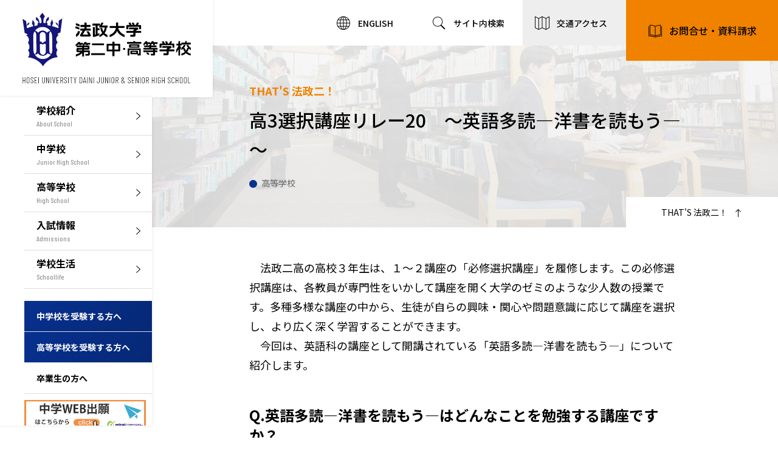

--- FILE ---
content_type: text/html; charset=UTF-8
request_url: https://www.hosei2.ed.jp/thats/article/20231201_03
body_size: 6899
content:
<!DOCTYPE html>
<html lang="ja">
<head>

<!-- Google Tag Manager -->
<script>(function(w,d,s,l,i){w[l]=w[l]||[];w[l].push({'gtm.start':
new Date().getTime(),event:'gtm.js'});var f=d.getElementsByTagName(s)[0],
j=d.createElement(s),dl=l!='dataLayer'?'&l='+l:'';j.async=true;j.src=
'https://www.googletagmanager.com/gtm.js?id='+i+dl;f.parentNode.insertBefore(j,f);
})(window,document,'script','dataLayer','GTM-K8THX64');</script>
<!-- End Google Tag Manager -->

    <meta http-equiv="X-UA-Compatible" content="IE=edge"> 
    <meta http-equiv="content-type" content="text/html; charset=UTF-8">
    <meta name="viewport" content="width=device-width, initial-scale=1.0">
    
    
<title>高3選択講座リレー20　～英語多読―洋書を読もう―～ :: 法政大学第二中・高等学校</title>

<meta http-equiv="content-type" content="text/html; charset=UTF-8"/>
<meta name="generator" content="concrete5"/>
<meta name="msapplication-TileImage" content="https://www.hosei2.ed.jp/application/files/9416/4583/6791/logo144.png"/>
<link rel="shortcut icon" href="https://www.hosei2.ed.jp/application/files/8816/4583/6802/favicon.ico" type="image/x-icon"/>
<link rel="icon" href="https://www.hosei2.ed.jp/application/files/8816/4583/6802/favicon.ico" type="image/x-icon"/>
<link rel="apple-touch-icon" href="https://www.hosei2.ed.jp/application/files/3116/4583/6820/logo57.png"/>
<link rel="canonical" href="https://www.hosei2.ed.jp/thats/article/20231201_03">
<script type="text/javascript">
    var CCM_DISPATCHER_FILENAME = "/index.php";
    var CCM_CID = 2939;
    var CCM_EDIT_MODE = false;
    var CCM_ARRANGE_MODE = false;
    var CCM_IMAGE_PATH = "/concrete/images";
    var CCM_TOOLS_PATH = "/index.php/tools/required";
    var CCM_APPLICATION_URL = "https://www.hosei2.ed.jp";
    var CCM_REL = "";
    var CCM_ACTIVE_LOCALE = "ja_JP";
</script>

<link href="/concrete/css/font-awesome.css?ccm_nocache=1a72ca0f3692b16db9673a9a89faff0649086c52" rel="stylesheet" type="text/css" media="all">
<script type="text/javascript" src="/concrete/js/jquery.js?ccm_nocache=1a72ca0f3692b16db9673a9a89faff0649086c52"></script>
<!--[if lt IE 9]><script type="text/javascript" src="/concrete/js/ie/html5-shiv.js?ccm_nocache=1a72ca0f3692b16db9673a9a89faff0649086c52"></script><![endif]-->
<!--[if lt IE 9]><script type="text/javascript" src="/concrete/js/ie/respond.js?ccm_nocache=1a72ca0f3692b16db9673a9a89faff0649086c52"></script><![endif]-->
    
    <script>
        if (navigator.userAgent.match(/IEMobile\/10\.0/)) {
            var msViewportStyle = document.createElement('style');
            msViewportStyle.appendChild(
                document.createTextNode(
                    '@-ms-viewport{width:auto!important}'
                )
            );
            document.querySelector('head').appendChild(msViewportStyle);
        }
    </script>

    <!-- OGP -->
    <meta property="og:title" content="高3選択講座リレー20　～英語多読―洋書を読もう―～法政大学 第二中・高等学校" />
    <meta property="og:description" content="法政大学 第二中・高等学校" />
    <meta property="og:url" content="https://www.hosei2.ed.jp/20231201_03" />
    <meta property="og:image" content="https://www.hosei2.ed.jp/ogp.png" />
    <meta property="og:type" content="website" />
    <meta property="og:site_name" content="法政大学 第二中・高等学校ウェブサイト" />
    <meta property="og:locale" content="ja_JP" />

    <!--CSS-->
    <link href="/common/css/style?ver=202601" rel="stylesheet" type="text/css" media="all">

</head>
<body>

<!-- Google Tag Manager (noscript) -->
<noscript><iframe src="https://www.googletagmanager.com/ns.html?id=GTM-K8THX64"
height="0" width="0" style="display:none;visibility:hidden"></iframe></noscript>
<!-- End Google Tag Manager (noscript) -->

<div class="ccm-page ccm-page-id-2939 page-type-thats-page page-template-thats-page">
<div class="container">
<!--ヘッダー-->
<header>
    <div class="inner-wrapper">        
        <a class="header-logo is-hidden" href="/">
            <img class="is-tablet" src="/common/img/common/common_logo.png" width="530" height="100" alt="法政大学　第二中・高等学校 HOSEI UNIVERSITY DAINI JUNIOR & SENIOR HIGH SCHOOL" loading="lazy">
            <img class="sm" src="/common/img/common/sp/footer_logo.png" width="240" height="100" alt="法政大学　第二中・高等学校 HOSEI UNIVERSITY DAINI JUNIOR & SENIOR HIGH SCHOOL" loading="lazy">
        </a>        
        <div class="menu-icon js-button-menu"><span></span><span></span><span></span></div>
        <nav class="header-navigation js-navigation">
            <ul class="list-navigation">
                <li class="item-navigation"><a class="link-navigation" href="/english"><span class="en">ENGLISH</span></a></li>
                <li class="item-navigation"><a class="link-navigation" href="/search"><span class="search">サイト内検索</span></a></li>
                <li class="item-navigation"><a class="link-navigation" href="/access"><span class="map">交通アクセス</span></a></li>
            </ul>
            <aside class="header-sidebar">
                <a class="header-logo" href="/">
                    <img src="/common/img/common/header_logo.png" width="350" height="160" alt="法政大学　第二中・高等学校 HOSEI UNIVERSITY DAINI JUNIOR & SENIOR HIGH SCHOOL" loading="lazy">
                </a>
                <ul class="list-menu">
                    <li><a class="link-menu" href="/aboutus"><span class="text-japan">学校紹介</span><span class="text-english">About School</span></a></li>
                    <li><a class="link-menu" href="/jhs"><span class="text-japan">中学校</span><span class="text-english">Junior High School</span></a></li>
                    <li><a class="link-menu" href="/hs"><span class="text-japan">高等学校</span><span class="text-english">High School</span></a></li>
                    <li><a class="link-menu" href="/admission"><span class="text-japan">入試情報</span><span class="text-english">Admissions</span></a></li>
                    <li><a class="link-menu" href="/schoollife"><span class="text-japan">学校生活</span><span class="text-english">Schoollife</span></a></li>
                    <li class="no_border space"><a class="link-menu-sub blue" href="/admission/jhs"><span class="text-japan">中学校を受験する方へ</span></a></li>
                    <li class="no_border"><a class="link-menu-sub blue" href="/admission/hs"><span class="text-japan">高等学校を受験する方へ</span></a></li>
                    <!--<li><a class="link-menu-sub" href="/student"><span class="text-japan">在校生・保護者の方へ</span></a></li>-->
                    <li><a class="link-menu-sub" href="/graduate"><span class="text-japan">卒業生の方へ</span></a></li>
                    <li class="no-border"><a class="link-menu-banner" href="https://mirai-compass.net/usr/hosei2j/common/login.jsf" target="_blank"><img src="/common/img/common/banner_webentry_jhs.jpg" alt="" loading="lazy"></a></li>
					<li class="no-border"><a class="link-menu-banner" href="https://mirai-compass.net/usr/hosei2h/common/login.jsf" target="_blank"><img src="/common/img/common/banner_webentry_hs.jpg" alt="" loading="lazy"></a></li>
                </ul>
            </aside>
        </nav>
        <a class="button-inquiry md" href="/contactus">お問合せ・資料請求</a>
    </div>
</header><main>

    <!--ページタイトル-->
    <section class="section-default-pagetitle">
        <div class="pagetitle-top" style="background-image: url(/common/img/default/thats_bg.jpg);">
            <div class="wrapper">
                <div class="default-title">
                    <span class="title-english">THAT'S 法政二！</span>                
                    <h1 class="title-japan">高3選択講座リレー20　～英語多読―洋書を読もう―～</h1>
                                                        </div>
                <div class="common-news-list">
                    <div class="time-content">
                        <span class="text-dots students">高等学校</span>                        <time>
                            	
                        </time>
                    </div>
                </div>
                <a class="text-small" href="/thats"><span>THAT'S 法政二！</span></a>
            </div>
        </div>
        	
    </section>

    <!--ページ本文-->
    <section class="section-default">		
        <div class="wrapper">
        

    <div class="block-editor"><p>　法政二高の高校３年生は、１～２講座の「必修選択講座」を履修します。この必修選択講座は、各教員が専門性をいかして講座を開く大学のゼミのような少人数の授業です。多種多様な講座の中から、生徒が自らの興味・関心や問題意識に応じて講座を選択し、より広く深く学習することができます。<br />
　今回は、英語科の講座として開講されている「英語多読―洋書を読もう―」について紹介します。</p>
</div>


    <div class="block-editor"><h3>Q.英語多読―洋書を読もう―はどんなことを勉強する講座ですか？</h3>

<p>　この講座では、前期に多読（易しいと感じる洋書から読み始めて徐々に語数の多い本へと読書の幅を広げていく学習法）を通して、「英語を英語のままで理解する」読み方を身につけます。後期は各自の興味に合わせて選んだ本格的な洋書を読み進め、内容を理解していきます。</p>

<p>　多読では自分の興味やレベルに合わせて本を選ぶので、同時に誰かと同じ本を読んでいることがありません。そのため1人で読めるか不安になる生徒もいましたが、最初は文字の少ない絵本からスタートするので、「自分の力で読めた」を実感できると、読むことが楽しくなり、どんどん読み進めることができるようになります。</p>
</div>


    <div class="block-layout onebyone"><div class="block-left">

    <div class="block-image"><img src="/application/files/3017/0139/0650/IMG_0235.JPG" alt="" width="800" height="600" class="ccm-image-block img-responsive bID-13230"></div>
</div><div class="block-right">

    <div class="block-image"><img src="/application/files/4817/0139/0650/IMG_0233.JPG" alt="" width="800" height="600" class="ccm-image-block img-responsive bID-13231"></div>
</div></div>


    <div class="block-editor"><h3>Q.英語多読―洋書を読もう―の特徴的な取り組みについて教えてください。</h3>

<p>　授業では、本を読むだけでなく、グループに分かれて読んだ本を紹介し合う活動を多く行います。話し手は本の紹介を通して本の内容の理解が深まり、聞き手は紹介を聞くことで次に読みたい本を見つけることができます。後期は同じ本を読んだ人同士で集まって、本の内容を話し合いました。その中で、1人ではわからなかった部分がわかったり、「おもしろいな」と思う箇所がそれぞれ違うことを発見したり、有意義な時間になりました。</p>

<p>　また読んでいる本について紹介する発表活動も行いました。特に後期は本のテーマが「脳について」「現代社会の見方について」「習慣の形成について」などだったので、お互いの発表から学ぶことが多くあったようです。</p>

<p>　この講座では毎授業ごとにコメントを書いてもらっています。後期は「今日学んだことの中から次回までにやると決めた行動」という欄を設けました。例えば、「脳について」を読んでいた生徒は「７時間睡眠が勉強にも効果的」と書いてあったので、実際に試験前でも「７時間睡眠をとる」と決めました。すると「頭がすっきりして勉強に集中できた」とコメントしてくれました。生徒はその日に読んだ内容や他の人から聞いて学んだことを実際にやってみることで、本で学んだ内容をより深く理解することができます。</p>

<p>&nbsp;</p>

<p>　いかがでしたでしょうか？今回の「英語多読―洋書を読もう―」を含め、法政二高では例年40～50 個もの必修選択講座が開かれていて、それぞれ工夫がこらされた授業が展開されています。</p>

<p>　今後もさまざまな選択講座について紹介していきたいと思います。<br />
※開講される選択講座や、その内容は年度によって異なります。</p>

<p>&nbsp;</p>
</div>
        </div>
	</section>

    <!--新着一覧-->
    <section class="section-list-thats latest">
        <div class="wrapper">
        

    
                    <div class="block-editor">
                <h2>新着一覧</h2>
            </div>
            
        <ul class="common-list-thats">

            
                                            <li class="item-list">

                                                            <a class="item-link" href="https://www.hosei2.ed.jp/thats/article/2026_01_06_1" target="_self">
                                
                            <figure class="item-image">
                                                            
                                <picture><!--[if IE 9]><video style='display: none;'><![endif]--><!--[if IE 9]></video><![endif]--><img src="/application/files/4417/6766/5920/15.jpg" alt="#" class="img-responsive"></picture>                                                            </figure>

                            <div class="item-detail">
                                                              
                                    <h3 class="item-title">【中学1年】総合学習＠図書館</h3>
                                                                                                        <time class="time">
                                                                            </time>
                                                                    <ul class="list-tag">
                                                                                                                                <li class="item-tag">#&nbsp;中学校</li>                                </ul>
                            </div>

                                                            </a>
                                
                        </li>
                        
                
                                            <li class="item-list">

                                                            <a class="item-link" href="https://www.hosei2.ed.jp/thats/article/20251111_1" target="_self">
                                
                            <figure class="item-image">
                                                            
                                <picture><!--[if IE 9]><video style='display: none;'><![endif]--><!--[if IE 9]></video><![endif]--><img src="/application/files/4117/6281/8677/DSC05727.JPG" alt="#" class="img-responsive"></picture>                                                            </figure>

                            <div class="item-detail">
                                                              
                                    <h3 class="item-title">二中文化祭実施！</h3>
                                                                                                        <time class="time">
                                                                            </time>
                                                                    <ul class="list-tag">
                                                                                                                                <li class="item-tag">#&nbsp;中学校</li>                                </ul>
                            </div>

                                                            </a>
                                
                        </li>
                        
                
                                            <li class="item-list">

                                                            <a class="item-link" href="https://www.hosei2.ed.jp/thats/article/20251009_2" target="_self">
                                
                            <figure class="item-image">
                                                            
                                <picture><!--[if IE 9]><video style='display: none;'><![endif]--><!--[if IE 9]></video><![endif]--><img src="/application/files/7317/5997/2973/6c09ee41070815a87e65bb55ae80ef82.jpg" alt="#" class="img-responsive"></picture>                                                            </figure>

                            <div class="item-detail">
                                                              
                                    <h3 class="item-title">【高校1年】情報科の取り組み</h3>
                                                                                                        <time class="time">
                                                                            </time>
                                                                    <ul class="list-tag">
                                                                                                                                <li class="item-tag">#&nbsp;高等学校</li>                                </ul>
                            </div>

                                                            </a>
                                
                        </li>
                        
                
                                            <li class="item-list">

                                                            <a class="item-link" href="https://www.hosei2.ed.jp/thats/article/2" target="_self">
                                
                            <figure class="item-image">
                                                            
                                <picture><!--[if IE 9]><video style='display: none;'><![endif]--><!--[if IE 9]></video><![endif]--><img src="/application/files/1917/5922/7166/IMG_1405.JPG" alt="#" class="img-responsive"></picture>                                                            </figure>

                            <div class="item-detail">
                                                              
                                    <h3 class="item-title">【中学２年】林間学校</h3>
                                                                                                        <time class="time">
                                                                            </time>
                                                                    <ul class="list-tag">
                                                                                                                                <li class="item-tag">#&nbsp;中学校</li>                                </ul>
                            </div>

                                                            </a>
                                
                        </li>
                        
                        </ul><!-- end .ccm-block-page-list-pages -->

        
    
    
        <a class="link-articles border" href="/thats">THAT'S 法政二！ 一覧</a>
        </div>
    </section>

</main>

<!--フッター-->
<footer>
    <div class="footer-top">
        <div class="wrapper">
            <a class="footer-logo" href="/">
                <img class="md" src="/common/img/common/common_logo.png" width="530" height="100" alt="法政大学　第二中・高等学校 HOSEI UNIVERSITY DAINI JUNIOR & SENIOR HIGH SCHOOL" loading="lazy">
                <img class="sm" src="/common/img/common/sp/footer_logo.png" width="240" height="100" alt="法政大学　第二中・高等学校 HOSEI UNIVERSITY DAINI JUNIOR & SENIOR HIGH SCHOOL" loading="lazy">
            </a>
            <ul class="footer-sns">
                <li class="item"><a href="https://www.youtube.com/channel/UCJNBEPIv-zgsusrAKYMbpug" target="_blank"><img src="/common/img/common/icon_youtube.svg"></a></li>
                <li class="item"><a href="https://www.instagram.com/h2koho/" target="_blank"><img src="/common/img/common/icon_instagram.svg"></a></li>
                <li class="item"><a href="https://twitter.com/h2koho" target="_blank"><img src="/common/img/common/icon_twitter.svg"></a></li>
            </ul>
            <ul class="footer-navigation">
                <li class="item-navigation">
                <ul class="sub-list">
                <li class="item-sub-list"><a class="link-navigation" href="/aboutus">学校紹介</a></li>
                <li class="item-sub-list"><a class="link-navigation" href="/jhs">中学校</a></li>
                <li class="item-sub-list"><a class="link-navigation" href="/hs">高等学校</a></li>
                <li class="item-sub-list"><a class="link-navigation" href="/admission">入試情報</a></li>
                <li class="item-sub-list"><a class="link-navigation" href="/schoollife">学校生活</a></li>
                </ul>
                </li>
                <li class="item-navigation">
                <ul class="sub-list">
                <li class="item-sub-list"><a class="link-navigation" href="/admission/jhs">中学校を受験する方へ</a></li>
                <li class="item-sub-list"><a class="link-navigation" href="/admission/hs">高等学校を受験する方へ</a></li>
                <!--<li class="item-sub-list"><a class="link-navigation" href="/student">在校生・保護者の方へ</a></li>-->
                <li class="item-sub-list"><a class="link-navigation" href="/graduate">卒業生の方へ</a></li>
                </ul>
                <ul class="sub-list">
                <li class="item-sub-list"><a class="link-navigation" href="/news">NEWS</a></li>
                <li class="item-sub-list"><a class="link-navigation" href="/thats">THAT'S 法政二！</a></li>
                <li class="item-sub-list"><a class="link-navigation" href="/now">NOW 法政二！</a></li>
                </ul>
                </li>
                <li class="item-navigation">
                <ul class="sub-list">
                <li class="item-sub-list"><a class="link-navigation" href="/access">交通アクセス</a></li>
                <li class="item-sub-list"><a class="link-navigation" href="/contactus">お問合せ・資料請求</a></li>
                </ul>
                <ul class="sub-list">
                <li class="item-sub-list"><a class="link-navigation" href="/saiyo">教職員採用情報</a></li>
                <li class="item-sub-list"><a class="link-navigation" href="/culture">教養学校</a></li>
                <li class="item-sub-list"><a class="link-navigation" href="http://www.hosei2ob.com/" target="_blank">同窓会</a></li>
                <li class="item-sub-list"><a class="link-navigation" href="https://hosei2.com/wp/" target="_blank">育友会</a></li>
                <li class="item-sub-list"><a class="link-navigation" href="https://musashikosugi.info/" target="_blank">武蔵小杉法政通り商店街</a></li>
                </ul>
                </li>
            </ul>
            <div class="footer-navigation-bottom-wrap">
                <ul class="footer-navigation-bottom">
                    <li class="item"><a class="link" href="https://www.hosei.ac.jp/" target="_blank">法政大学</a></li>
                    <li class="item"><a class="link" href="https://www.hosei.ed.jp/" target="_blank">法政大学中学高等学校</a></li>
                    <li class="item"><a class="link" href="https://kokusai-high.ws.hosei.ac.jp/" target="_blank">法政大学国際高等学校</a></li>
                </ul>
                <ul class="footer-navigation-bottom">
                    <li class="item"><a class="link" href="/sitemap">サイトマップ</a></li>
                    <li class="item"><a class="link" href="/pp">個人情報の取り扱いについて</a></li>
                </ul>
            </div>
            <small class="copyright">COPYRIGHT &copy; HOSEI UNIVERSITY DAINI JUNIOR & SENIOR HIGH SCHOOL</small>
        </div>
    </div>
    <div class="button-to-top js-to-top is-active"><span></span></div>
</footer>

<div class="sec-mobilemenu">
    <div class="block-up">
        <ul class="list-mobilemenu main">
            <li class="item-list"><a class="link" href="/aboutus">学校紹介</a></li>
            <li class="item-list"><a class="link" href="/jhs">中学校</a></li>
            <li class="item-list"><a class="link" href="/hs">高等学校</a></li>
            <li class="item-list"><a class="link" href="/admission">入試情報</a></li>
            <li class="item-list"><a class="link" href="/schoollife">学校生活</a></li>
        </ul>
        <ul class="list-mobilemenu target">
            <li class="item-list"><a class="link" href="/admission/jhs">中学校を受験する方へ</a></li>
            <li class="item-list"><a class="link" href="/admission/hs">高等学校を受験する方へ</a></li>
            <!--<li class="item-list"><a class="link" href="/student">在校生・保護者の方へ</a></li>-->
            <li class="item-list"><a class="link" href="/graduate">卒業生の方へ</a></li>
        </ul>
        <ul class="list-mobilemenu banner">
			<li class="item-list"><a class="link" href="https://mirai-compass.net/usr/hosei2j/common/login.jsf" target="_blank"><img src="/common/img/common/banner_webentry_jhs.jpg"></a></li>
			<li class="item-list"><a class="link" href="https://mirai-compass.net/usr/hosei2h/common/login.jsf" target="_blank"><img src="/common/img/common/banner_webentry_hs.jpg"></a></li>
		</ul>
    </div>
    <div class="block-down">
        <ul class="list-mobilemenu sub">
            <li class="item-list"><a class="link" href="/news">NEWS</a></li>
            <li class="item-list"><a class="link" href="/thats">THAT'S 法政二！</a></li>
            <li class="item-list"><a class="link" href="/now">NOW 法政二！</a></li>
            <li class="item-list"><a class="link" href="/access">交通アクセス</a></li>
            <li class="item-list"><a class="link" href="/contactus">お問合せ・資料請求</a></li>
        </ul>
        <ul class="list-mobilemenu sub">
            <li class="item-list"><a class="link" href="/saiyo">教職員採用情報</a></li>
            <li class="item-list"><a class="link" href="/culture">教養学校</a></li>
            <li class="item-list"><a class="link" href="http://www.hosei2ob.com/" target="_blank">同窓会</a></li>
            <li class="item-list"><a class="link" href="https://hosei2.com/wp/" target="_blank">育友会</a></li>
            <li class="item-list"><a class="link" href="https://musashikosugi.info/" target="_blank">武蔵小杉法政通り商店街</a></li>
        </ul>
        <ul class="list-mobilemenu sub">
            <li class="item-list"><a class="link" href="https://www.hosei.ac.jp/" target="_blank">法政大学</a></li>
            <li class="item-list"><a class="link" href="https://www.hosei.ed.jp/" target="_blank">法政大学中学高等学校</a></li>
            <li class="item-list"><a class="link" href="https://kokusai-high.ws.hosei.ac.jp/" target="_blank">法政大学国際高等学校</a></li>
        </ul>
        <ul class="list-mobilemenu sub">
            <li class="item-list"><a class="link" href="/sitemap">サイトマップ</a></li>
            <li class="item-list"><a class="link" href="/pp">個人情報の取り扱いについて</a></li>
        </ul>
    </div>
</div>


</div>
</div>
<script type="text/javascript" src="/common/js/common.js"></script>

<script type="text/javascript" src="/concrete/js/picturefill.js?ccm_nocache=1a72ca0f3692b16db9673a9a89faff0649086c52"></script>
</body>
</html>


--- FILE ---
content_type: text/css
request_url: https://www.hosei2.ed.jp/common/css/style?ver=202601
body_size: 28674
content:
@charset "UTF-8";
/*
sm  =>  スマホ
md  =>  タブレット
lg  =>  PC
xl  =>  でかいPC
*/
/*  reseting
==================================================================================================== */
@import url("https://fonts.googleapis.com/css2?family=Noto+Sans+JP:wght@400;500;700;900&display=swap");
@import url("https://fonts.googleapis.com/css2?family=Barlow+Condensed:wght@100;300;500&display=swap");
html, body, div, span, applet, object, iframe,
h1, h2, h3, h4, h5, h6, p, blockquote, pre,
a, abbr, acronym, address, big, cite, code,
del, dfn, em, img, ins, kbd, q, s, samp,
small, strike, strong, sub, sup, tt, var,
b, u, i, center,
dl, dt, dd, ol, ul, li,
fieldset, form, label, legend,
table, caption, tbody, tfoot, thead, tr, th, td,
article, aside, canvas, details, embed,
figure, figcaption, footer, header, hgroup,
menu, nav, output, ruby, section, summary,
time, mark, audio, video {
  margin: 0;
  padding: 0;
  border: 0;
  font: inherit;
  vertical-align: baseline; }

html {
  line-height: 1;
  font-size: 16px; }

ol, ul {
  list-style: none; }

table {
  border-collapse: collapse;
  border-spacing: 0; }

caption, th, td {
  text-align: left;
  font-weight: normal;
  vertical-align: middle; }

q, blockquote {
  quotes: none; }

q:before, q:after, blockquote:before, blockquote:after {
  content: "";
  content: none; }

a img {
  border: none; }

article, aside, details, figcaption, figure, footer, header, hgroup, main, menu, nav, section, summary {
  display: block; }

*,
*:before,
*:after {
  box-sizing: border-box; }

body * {
  /*max-height: 99999em;*/
  word-break: break-word; }

img {
  display: inline-block;
  vertical-align: middle;
  max-width: 100%;
  height: auto; }

input,
label,
select,
button {
  line-height: inherit; }

input,
label,
select,
button,
textarea {
  margin: 0;
  border: 0;
  padding: 0;
  word-break: normal;
  display: inline-block;
  vertical-align: middle;
  white-space: normal;
  background: none;
  font: inherit; }

button:focus {
  outline: 0; }

input:focus,
textarea:focus,
select:focus {
  outline: auto; }

input[type=search] {
  -webkit-appearance: textfield; }

::-webkit-search-decoration {
  display: none; }

textarea {
  overflow: auto;
  white-space: pre-line;
  resize: none; }

.font-barlow-condensed {
  font-family: "Barlow Condensed", sans-serif; }

/* PRINTING
 * ----------------------------------------------- */
@media print {
  body {
    -webkit-print-color-adjust: exact; }
  html,
  body {
    margin: 0; }
  @page {
    margin: 0; }
  @page :left {
    margin: 0; }
  @page :right {
    margin: 0; }
  @page :first {
    margin-top: 0; } }

/*font:cdn*/
/* basic setting
================================================================ */
body {
  position: relative;
  color: #000;
  font-size: 16px;
  font-weight: 400;
  line-height: 1;
  -webkit-text-size-adjust: 100%;
  -webkit-text-size-adjust: none;
  -moz-text-size-adjust: none;
  -ms-text-size-adjust: none; }

@media (max-width: 1279px) {
  body {
    min-width: 2px; } }

@media (max-width: 767px) {
  body {
    min-width: 1px; } }

body, input, textarea, select, button {
  font-family: 'Noto Sans JP', sans-serif; }

html.is-screen-locked {
  position: fixed;
  overflow: hidden;
  top: 0;
  left: 0;
  right: 0; }

::-moz-selection {
  background: #F08200; }

::selection {
  background: #F08200; }

::-moz-selection {
  background: #F08200; }

.hidden {
  display: none; }

/* link
------------------------------------------ */
a {
  text-decoration: none;
  color: #000;
  transition: background-color .3s ease; }

a:hover, a:active, a:focus, a:visited {
  text-decoration: none; }

/* form
------------------------------------------ */
select, input {
  border: 1px solid #333;
  border-radius: 0;
  padding: 10px;
  line-height: 1; }

/* RESPONSIVE
================================================================ */
.container {
  overflow: hidden; }

@media print, (min-width: 768px) {
  body {
    font-size: 18px; }
  .wrapper {
    max-width: 100%;
    padding: 0 160px; }
  .sm {
    display: none !important; }
  .trans {
    opacity: 1;
    transition: opacity 0.26s ease; }
  .trans:hover {
    opacity: 0.8; } }

@media screen and (min-width: 1280px) {
  main {
    padding-left: 250px; }
  main.en {
    padding-left: 0; }
  main.exam {
    padding-left: 0; } }

@media print, (min-width: 768px) and (max-width: 1279px) {
  main {
    padding-top: 80px; }
  .wrapper {
    max-width: 100%;
    padding: 0 50px; } }

@media only screen and (max-width: 767.98px) {
  /*
    html {
        font-size: calc(100vw / 3.75);
    }
    body {
        font-size: 0.14rem;
    }    
    */
  main {
    padding-top: 60px; }
  .container {
    min-width: 320px; }
  .wrapper {
    padding-left: 20px;
    padding-right: 20px; }
  .md {
    display: none !important; } }

/* header
================================================================ */
header {
  position: relative;
  z-index: 10; }
  header .list-navigation {
    justify-content: flex-end;
    display: flex;
    align-items: center; }
  header .link-navigation,
  header .button-inquiry,
  header .link-search {
    display: flex;
    align-items: center; }
  header .link-navigation span,
  header .link-menu,
  header .link-menu-sub {
    position: relative;
    display: inline-block; }
  header .link-navigation span:before,
  header .button-inquiry:before,
  header .link-menu:after,
  header .link-search:after {
    position: absolute;
    content: "";
    background: right center/cover no-repeat; }
  header .link-navigation,
  header .button-inquiry,
  header .link-search {
    justify-content: center; }
  header .link-navigation {
    position: relative;
    font-weight: 500;
    transition: background 0.25s; }
    header .link-navigation span:before {
      top: 50%;
      transform: translateY(-50%); }
    header .link-navigation span.en:before {
      background-image: url(../img/common/icon_geography.svg); }
    header .link-navigation span.search:before {
      background-image: url(../img/common/icon_search.svg); }
    header .link-navigation span.map:before {
      background-image: url(../img/common/icon_map.svg); }
    header .link-navigation:hover {
      background-color: #ddd; }
      header .link-navigation:hover span.en:before {
        background-image: url(../img/common/icon_geography_hover.svg); }
      header .link-navigation:hover span.search:before {
        background-image: url(../img/common/icon_search_hover.svg); }
      header .link-navigation:hover span.map:before {
        background-image: url(../img/common/icon_map_hover.svg); }
  header .button-inquiry,
  header .header-sidebar,
  header .list-search {
    position: fixed; }
  header .button-inquiry,
  header .link-search {
    color: #000; }
  header .button-inquiry {
    z-index: 2;
    font-weight: 500;
    background-color: #F08200;
    right: 0;
    top: 0;
    transition: background 0.25s; }
    header .button-inquiry:before {
      background-image: url(../img/common/icon_inquiry.svg);
      top: 51%;
      transform: translateY(-50%); }
    header .button-inquiry:hover {
      background-color: #f06000; }
  header .header-sidebar {
    z-index: 3;
    top: 0;
    left: 0; }
  header .list-menu {
    background-color: #fff;
    height: 100vh; }
    header .list-menu li {
      border-bottom: solid 1px #ddd; }
    header .list-menu li.no-border {
      border-bottom: none; }
  header .link-menu {
    width: 100%;
    transition: background 0.25s; }
    header .link-menu .text-japan {
      font-weight: 700;
      display: inline-block; }
    header .link-menu .text-english {
      font-family: "Barlow Condensed", sans-serif;
      display: block;
      color: #999;
      transition: color 0.25s; }
    header .link-menu:after {
      top: 50%;
      transform: translateY(-50%);
      background-image: url(../img/common/icon_arrow_right_black_02.svg); }
    header .link-menu:hover {
      background-color: #eee; }
      header .link-menu:hover .text-english {
        color: #F08200; }
      header .link-menu:hover:after {
        background-image: url(../img/common/icon_arrow_right_yellow_02.svg); }
  header .link-menu-sub {
    width: 100%;
    transition: background 0.3s ease;
    font-weight: 700; }
    header .link-menu-sub:hover {
      background-color: #eee; }
    header .link-menu-sub.blue {
      color: #fff;
      background: #073190;
      background: linear-gradient(137deg, #073190 0%, #062875 100%);
      transition: background 0.3s ease; }
      header .link-menu-sub.blue:hover {
        background: #001955;
        background: linear-gradient(137deg, #001955 0%, #001955 100%); }
  header .list-search {
    display: flex;
    flex-wrap: wrap;
    bottom: 0;
    left: 0;
    z-index: 4; }
  header .link-search {
    position: relative;
    font-weight: 500;
    background-color: #073190;
    transition: background-color 0.25s; }
    header .link-search:after {
      left: 50%;
      transform: translateX(-50%); }
    header .link-search:hover {
      background-color: #002272; }
  header .is-access:after {
    background-image: url(../img/common/icon_access.svg); }
  header .is-search:after {
    background-image: url(../img/common/icon_search.svg); }
  header .link-menu-banner {
    display: block;
    margin-top: 10px;
    padding-right: 10px; }

@media screen and (min-width: 1280px) {
  header {
    padding-left: 350px;
    min-height: 70px; }
    header .header-navigation {
      display: block !important;
      padding-right: 250px; }
    header .item-navigation {
      width: 25%; }
    header .item-navigation:nth-child(3) .link-navigation {
      background-color: #eee; }
      header .item-navigation:nth-child(3) .link-navigation:hover {
        background-color: #ddd; }
    header .link-navigation {
      font-size: 14px;
      /*padding: 25px 45px 25px 20px;*/
      padding: 0 0 0 25px;
      min-height: 75px; }
      header .link-navigation span:before {
        left: -36px;
        width: 24px;
        height: 24px; }
    header .button-inquiry {
      font-size: 16px;
      width: 250px;
      height: 100px;
      padding: 10px 35px 10px 70px; }
      header .button-inquiry:before {
        width: 24px;
        height: 24px;
        left: 36px; }
    header .header-sidebar {
      width: 250px; }
    header .list-menu {
      width: 250px;
      box-shadow: 0 0 5px rgba(0, 0, 0, 0.1);
      max-height: calc(100vh - 180px);
      overflow-y: auto;
      padding: 0 0 40px 40px; }
      header .list-menu li.space {
        margin-top: 20px; }
    header .link-menu {
      padding: 13px 40px 13px 20px;
      font-size: 16px;
      line-height: 1; }
      header .link-menu .text-english {
        font-size: 12px;
        margin: 8px 0 0; }
      header .link-menu:after {
        right: 15px;
        width: 16px;
        height: 16px; }
    header .link-menu-sub {
      padding: 18px 18px 18px 20px;
      font-size: 14px;
      line-height: 1; }
    header .link-search {
      font-size: 14px;
      width: 125px;
      height: 125px;
      padding: 60px 5px 25px; }
      header .link-search:after {
        top: 37px;
        width: 24px;
        height: 24px; }
    header .header-logo {
      display: block;
      margin-right: -100px;
      box-shadow: 0 0 5px rgba(0, 0, 0, 0.1); }
      header .header-logo img {
        background-color: #fff; }
      header .header-logo .is-tablet {
        display: none; }
    header .menu-icon,
    header .is-hidden {
      display: none; } }

@media print, (max-width: 1279.98px) {
  header .menu-icon {
    position: fixed;
    cursor: pointer;
    top: 0;
    right: 0;
    z-index: 10; }
    header .menu-icon span {
      background: #fff;
      height: 1px;
      left: 50%;
      transform: translateX(-50%);
      display: block;
      transition: all 0.4s ease;
      position: absolute; }
  header .header-navigation {
    display: none;
    background: rgba(251, 246, 222, 0.95);
    margin-right: -0.4rem;
    padding: 0.7rem 0 1.45rem 0.5rem;
    position: fixed;
    top: 0;
    left: 0;
    width: 100%;
    height: 100%;
    overflow-y: auto; }
  header .header-logo {
    display: inline-block; } }

@media print, (max-width: 1279.98px) {
  header .inner-wrapper {
    background-color: #fff;
    position: fixed;
    left: 0;
    top: 0;
    box-shadow: 0 0 5px rgba(0, 0, 0, 0.05); } }

@media print, (min-width: 768px) and (max-width: 1279px) {
  header .inner-wrapper {
    width: calc(100% - 80px); }
  header .header-navigation, header .header-sidebar, header .list-search, header .button-inquiry {
    display: none; }
  header .header-logo {
    padding-left: 40px; }
  header .menu-icon {
    cursor: pointer;
    background: #073190;
    background: linear-gradient(137deg, #073190 0%, #062875 100%);
    width: 80px;
    height: 81px;
    transition: .3s ease background-color; }
    header .menu-icon:hover {
      background-color: #002272; }
    header .menu-icon span {
      width: 22px; }
      header .menu-icon span:nth-child(1) {
        top: 32px; }
      header .menu-icon span:nth-child(2) {
        top: 39px; }
      header .menu-icon span:nth-child(3) {
        top: 47px; }
  header .is-active span:nth-child(1) {
    transform: translateX(-9px) rotate(-45deg);
    top: 40px; }
  header .is-active span:nth-child(2) {
    opacity: 0; }
  header .is-active span:nth-child(3) {
    transform: translateX(-9px) rotate(45deg);
    top: 40px; } }

@media only screen and (max-width: 767.98px) {
  header .inner-wrapper {
    width: calc(100% - 60px);
    text-align: center; }
  header .header-logo {
    text-align: center; }
    header .header-logo .is-tablet {
      display: none; }
  header .menu-icon {
    background: #073190;
    background: linear-gradient(137deg, #073190 0%, #062875 100%);
    width: 60px;
    height: 60px; }
    header .menu-icon span {
      width: 24px; }
      header .menu-icon span:nth-child(1) {
        top: 22px; }
      header .menu-icon span:nth-child(2) {
        top: 29px; }
      header .menu-icon span:nth-child(3) {
        top: 36px; }
  header .is-active span:nth-child(1) {
    transform: translateX(-10px) rotate(-45deg);
    top: 29px; }
  header .is-active span:nth-child(2) {
    opacity: 0; }
  header .is-active span:nth-child(3) {
    transform: translateX(-10px) rotate(45deg);
    top: 29px; } }

/* mobilemenu
================================================================ */
@media screen and (min-width: 1280px) {
  .sec-mobilemenu {
    display: none; } }

@media screen and (max-width: 1279px) {
  .sec-mobilemenu {
    position: fixed;
    z-index: 5;
    left: 0;
    top: 0;
    width: 100%;
    height: 100%;
    opacity: 0;
    visibility: hidden;
    background-color: rgba(7, 49, 144, 0.95);
    transition: all .3s ease;
    overflow-y: auto; }
    .sec-mobilemenu.is-active {
      opacity: 1;
      visibility: visible; }
    .sec-mobilemenu .list-mobilemenu .item-list .link {
      position: relative;
      display: flex;
      align-items: center;
      color: #fff; }
    .sec-mobilemenu .list-mobilemenu.main .item-list {
      border-bottom: 1px solid rgba(255, 255, 255, 0.25); }
      .sec-mobilemenu .list-mobilemenu.main .item-list .link:after {
        position: absolute;
        content: "";
        top: 50%;
        transform: translateY(-50%);
        background: url(../img/common/icon_arrow_right_white.svg) right center/cover no-repeat; }
    .sec-mobilemenu .list-mobilemenu.target {
      display: flex;
      flex-flow: row wrap; }
      .sec-mobilemenu .list-mobilemenu.target .item-list {
        border: 1px solid rgba(255, 255, 255, 0.25);
        margin: 0 -1px -1px 0; }
        .sec-mobilemenu .list-mobilemenu.target .item-list .link {
          background-color: rgba(255, 255, 255, 0.1); }
        .sec-mobilemenu .list-mobilemenu.target .item-list .link:after {
          position: absolute;
          content: "";
          top: 50%;
          transform: translateY(-50%);
          background: url(../img/common/icon_arrow_right_white.svg) right center/cover no-repeat; }
    .sec-mobilemenu .list-mobilemenu.sub .item-list {
      border-bottom: 1px solid rgba(255, 255, 255, 0.25); }
      .sec-mobilemenu .list-mobilemenu.sub .item-list .link:after {
        content: "";
        background: url(../img/common/icon_arrow_right_white.svg) right center/cover no-repeat; }
    .sec-mobilemenu .list-mobilemenu.banner {
      display: flex;
      flex-wrap: wrap; }
      .sec-mobilemenu .list-mobilemenu.banner img {
        display: block;
        max-width: 100%;
        height: auto;
        margin: 0 auto;
        border: 1px solid rgba(255, 255, 255, 0.25); }
    .sec-mobilemenu .block-down {
      display: flex;
      flex-flow: row wrap; } }

@media print, (min-width: 768px) and (max-width: 1279px) {
  .sec-mobilemenu {
    padding: 100px 0 50px; }
    .sec-mobilemenu .list-mobilemenu.main .item-list .link {
      font-weight: 700;
      min-height: 60px;
      padding: 0 20px; }
      .sec-mobilemenu .list-mobilemenu.main .item-list .link:hover {
        background-color: #002272; }
      .sec-mobilemenu .list-mobilemenu.main .item-list .link:after {
        right: 22px;
        width: 16px;
        height: 16px; }
    .sec-mobilemenu .list-mobilemenu.target {
      padding: 20px; }
      .sec-mobilemenu .list-mobilemenu.target .item-list {
        width: 50%; }
        .sec-mobilemenu .list-mobilemenu.target .item-list .link {
          font-size: 16px;
          min-height: 60px;
          padding: 0 20px; }
          .sec-mobilemenu .list-mobilemenu.target .item-list .link:hover {
            background-color: #002272; }
          .sec-mobilemenu .list-mobilemenu.target .item-list .link:after {
            right: 15px;
            width: 16px;
            height: 16px; }
    .sec-mobilemenu .list-mobilemenu.sub {
      width: calc( 50% - 20px);
      margin: 0 10px 20px; }
      .sec-mobilemenu .list-mobilemenu.sub .item-list .link {
        font-size: 16px;
        min-height: 46px;
        padding: 0; }
        .sec-mobilemenu .list-mobilemenu.sub .item-list .link:hover {
          background-color: #002272; }
        .sec-mobilemenu .list-mobilemenu.sub .item-list .link:after {
          width: 16px;
          height: 16px;
          margin-left: 15px; }
    .sec-mobilemenu .list-mobilemenu.banner {
      padding: 0 20px 20px; }
      .sec-mobilemenu .list-mobilemenu.banner .item-list {
        width: 50%;
        padding: 0 20px; }
        .sec-mobilemenu .list-mobilemenu.banner .item-list img {
          padding: 10px; }
    .sec-mobilemenu .block-down {
      padding: 0 10px; } }

@media only screen and (max-width: 767.98px) {
  .sec-mobilemenu {
    padding: 100px 0 30px;
    overflow-y: auto; }
    .sec-mobilemenu .list-mobilemenu.main .item-list .link {
      font-weight: 700;
      min-height: 60px;
      padding: 0 20px; }
      .sec-mobilemenu .list-mobilemenu.main .item-list .link:after {
        right: 22px;
        width: 16px;
        height: 16px; }
    .sec-mobilemenu .list-mobilemenu.target {
      padding: 20px; }
      .sec-mobilemenu .list-mobilemenu.target .item-list {
        width: 100%; }
        .sec-mobilemenu .list-mobilemenu.target .item-list .link {
          font-size: 14px;
          min-height: 46px;
          padding: 0 20px; }
          .sec-mobilemenu .list-mobilemenu.target .item-list .link:after {
            right: 16px;
            width: 16px;
            height: 16px; }
    .sec-mobilemenu .list-mobilemenu.sub {
      width: calc( 100% - 20px);
      margin: 0 10px 20px; }
      .sec-mobilemenu .list-mobilemenu.sub .item-list .link {
        font-size: 14px;
        min-height: 40px;
        padding: 0; }
        .sec-mobilemenu .list-mobilemenu.sub .item-list .link:after {
          width: 16px;
          height: 16px;
          margin-left: 10px; }
    .sec-mobilemenu .list-mobilemenu.banner {
      padding: 0 20px 20px; }
      .sec-mobilemenu .list-mobilemenu.banner .item-list {
        width: 100%;
        padding: 0 20px;
        margin-bottom: -1px; }
        .sec-mobilemenu .list-mobilemenu.banner .item-list img {
          padding: 10px;
          margin: 0 auto; }
    .sec-mobilemenu .block-down {
      padding: 0 10px; } }

/* footer
================================================================ */
footer .button-to-top span {
  display: block; }

footer .footer-logo {
  display: inline-block; }

footer .footer-sns {
  display: flex; }

footer .footer-top {
  background-color: #f5f4f5; }

footer .footer-bottom {
  background-color: #efefef; }

footer .footer-text {
  line-height: 1.6; }

footer .content-left {
  display: flex; }

footer .footer-image,
footer .footer-middle {
  flex-shrink: 0; }

footer .is-icon a,
footer .link-detail {
  position: relative; }

footer .is-icon a:after,
footer .link-detail:after {
  position: absolute;
  content: "";
  background: right center/cover no-repeat;
  right: 0; }

footer .is-icon a:after {
  background-image: url(../img/common/footer_icon_01.svg); }

footer .link-detail:after {
  background-image: url(../img/common/icon_arrow_right_black_01.svg); }

footer .link-detail:hover:after {
  background-image: url(../img/common/icon_arrow_right_yellow_01.svg); }

footer .button-to-top {
  position: fixed;
  bottom: 0;
  right: 0;
  cursor: pointer;
  z-index: 2; }
  footer .button-to-top span {
    background: right center/cover no-repeat; }

footer .link-navigation {
  position: relative; }
  footer .link-navigation[target="_blank"]::after {
    position: absolute;
    top: 50%;
    transform: translateY(-50%);
    display: block;
    content: '';
    background-image: url(../img/common/icon_restore.svg);
    background-position: center;
    background-repeat: no-repeat;
    background-size: 100%; }

footer .footer-navigation-bottom-wrap {
  display: flex;
  align-content: center;
  flex-wrap: wrap; }
  footer .footer-navigation-bottom-wrap .footer-navigation-bottom {
    display: flex;
    flex-wrap: wrap;
    align-items: center;
    width: 100%; }
  footer .footer-navigation-bottom-wrap .item .link {
    position: relative;
    display: block;
    transition: .3s ease color; }
    footer .footer-navigation-bottom-wrap .item .link::after {
      position: absolute;
      content: '';
      top: 50%;
      transform: translateY(-50%);
      background-image: url(../img/common/icon_arrow_right_black_03.svg);
      background-position: center;
      background-repeat: no-repeat;
      background-size: 100%; }
    footer .footer-navigation-bottom-wrap .item .link[target="_blank"]::after {
      background-image: url(../img/common/icon_restore.svg); }
    footer .footer-navigation-bottom-wrap .item .link:hover {
      color: #F08200; }

@media print, (min-width: 768px) and (max-width: 1279px) {
  footer .wrapper {
    position: relative; }
  footer .footer-sns {
    right: 50px;
    top: 35px; } }

@media screen and (min-width: 1280px) {
  footer {
    font-size: 14px;
    padding-left: 250px; }
    footer .wrapper {
      position: relative;
      max-width: 1670px;
      padding: 0 100px; }
    footer .footer-sns {
      right: 100px;
      top: 35px; }
    footer .footer-top {
      padding: 25px 0 0; }
    footer .footer-bottom {
      padding: 75px 0 40px; }
    footer .footer-text {
      margin-bottom: 20px; }
    footer .footer-content {
      display: flex;
      margin-bottom: 115px; }
    footer .footer-image {
      margin-right: 30px; }
    footer .footer-middle {
      width: 304px; }
    footer .content-left {
      border-right: solid 1px #ddd;
      margin-right: 30px;
      padding-right: 30px; }
    footer .list-information {
      padding-top: 2px; }
      footer .list-information li {
        margin-bottom: 10px; }
    footer .is-icon a:after,
    footer .link-detail:after {
      width: 16px;
      height: 16px; }
    footer .is-icon {
      margin-top: 25px; }
      footer .is-icon a {
        padding-right: 25px; }
        footer .is-icon a:after {
          top: 2px; }
    footer .link-detail {
      padding-right: 20px; }
      footer .link-detail:after {
        top: 3px; }
  footer.en {
    padding-left: 0; } }

@media print, (min-width: 768px) {
  footer {
    font-size: 14px; }
    footer .footer-navigation {
      display: flex;
      flex-wrap: wrap; }
    footer .footer-logo {
      margin-bottom: 30px; }
    footer .footer-sns {
      position: absolute; }
      footer .footer-sns .item {
        margin-left: 20px; }
        footer .footer-sns .item img {
          transition: filter 0.3s ease;
          filter: brightness(1); }
          footer .footer-sns .item img:hover {
            filter: brightness(0.6); }
    footer .footer-top {
      padding: 25px 0 0; }
    footer .footer-content {
      margin-bottom: 115px; }
    footer .link-navigation {
      font-size: 16px;
      font-weight: 700;
      transition: .3s ease color; }
      footer .link-navigation:hover {
        color: #F08200; }
      footer .link-navigation[target="_blank"]::after {
        width: 16px;
        height: 16px;
        right: -20px; }
    footer .item-navigation {
      border-left: solid 1px #ddd;
      padding: 2px 30px;
      width: 33.33%; }
      footer .item-navigation:nth-child(n+2) {
        padding-left: 25px;
        padding-right: 25px; }
        footer .item-navigation:nth-child(n+2) .link-navigation {
          font-size: 14px;
          font-weight: 500; }
        footer .item-navigation:nth-child(n+2) .item-sub-list {
          margin-bottom: 15px; }
    footer .sub-list li {
      margin-bottom: 20px; }
    footer .sub-list + .sub-list {
      margin-top: 30px; }
    footer .footer-middle {
      width: 304px; }
    footer .footer-bottom {
      padding: 75px 0 40px; }
    footer .link-detail,
    footer .is-icon a {
      padding-right: 25px; }
    footer .link-detail:after {
      width: 16px;
      height: 16px; }
    footer .is-icon a:after {
      width: 16px;
      height: 16px;
      top: 4px; }
    footer .link-detail:after {
      top: 4px; }
    footer .footer-text {
      margin-bottom: 15px; }
    footer .footer-image {
      margin-right: 30px; }
    footer .content-left {
      border-bottom: solid 1px #ddd;
      margin-bottom: 35px;
      padding-bottom: 35px; }
    footer .list-information li {
      margin-bottom: 10px; }
    footer .list-information .is-icon {
      margin-top: 30px; }
    footer .footer-navigation-bottom-wrap {
      height: 150px; }
      footer .footer-navigation-bottom-wrap .footer-navigation-bottom .link {
        padding: 10px 60px 10px 0; }
        footer .footer-navigation-bottom-wrap .footer-navigation-bottom .link::after {
          width: 16px;
          height: 16px;
          right: 40px; }
    footer .copyright {
      display: flex;
      align-items: center;
      height: 100px;
      font-size: 12px; }
    footer .button-to-top span {
      width: 100px;
      height: 100px;
      background-image: url(../img/common/button_to_top.jpg); } }

@media only screen and (max-width: 767.98px) {
  footer .sub-list {
    display: flex;
    flex-wrap: wrap; }
    footer .sub-list .item-sub-list {
      width: 45%; }
      footer .sub-list .item-sub-list:nth-child(2n+1) {
        width: 53%; }
  footer .footer-sns {
    justify-content: center;
    padding-bottom: 15px; }
    footer .footer-sns .item {
      padding: 0 10px; }
  footer .footer-navigation {
    text-align: left; }
    footer .footer-navigation .item-navigation {
      border-top: solid 1px #ddd;
      padding: 10px 0; }
      footer .footer-navigation .item-navigation .link-navigation {
        position: relative;
        display: inline-block;
        font-size: 14px;
        font-weight: 700;
        padding: 8px 0; }
        footer .footer-navigation .item-navigation .link-navigation[target="_blank"]::after {
          width: 12px;
          height: 12px;
          right: -15px; }
      footer .footer-navigation .item-navigation:nth-child(n+2) .link-navigation {
        font-size: 12px;
        font-weight: 500;
        padding: 5px 0; }
      footer .footer-navigation .item-navigation:nth-child(n+2) .item-sub-list {
        margin-bottom: 0.05rem; }
  footer .footer-top .wrapper {
    text-align: center; }
  footer .content-left {
    display: block;
    border-bottom: solid 1px #ddd;
    margin-bottom: 30px;
    padding-bottom: 30px; }
  footer .footer-logo,
  footer .footer-image {
    margin: 0 auto; }
  footer .footer-logo {
    width: 100%;
    padding: 5px 0; }
  footer .footer-image {
    width: 100%;
    text-align: center;
    margin-bottom: 20px; }
  footer .footer-bottom {
    padding: 30px 0; }
  footer .footer-text {
    font-size: 14px;
    margin-bottom: 20px; }
  footer .list-information li {
    font-size: 14px;
    margin-bottom: 10px; }
  footer .list-information .is-icon {
    margin-top: 20px; }
  footer .sub-list + .sub-list {
    margin-top: 10px; }
  footer .copyright {
    display: flex;
    align-items: center;
    text-align: left;
    line-height: 1.4;
    height: 60px;
    font-size: 10px;
    padding-right: 80px; }
  footer .content-right {
    margin-bottom: 20px; }
  footer .link-detail,
  footer .is-icon a {
    font-size: 14px;
    padding-right: 25px; }
  footer .link-detail:after, footer .is-icon a:after {
    width: 16px;
    height: 16px;
    top: calc(50% - 8px); }
  footer .button-to-top span {
    background-image: url(../img/common/sp/button_to_top.jpg);
    width: 60px;
    height: 60px; }
  footer .footer-navigation-bottom-wrap {
    padding: 20px 0; }
    footer .footer-navigation-bottom-wrap .footer-navigation-bottom .link {
      font-size: 12px;
      padding: 5px 40px 5px 0; }
      footer .footer-navigation-bottom-wrap .footer-navigation-bottom .link::after {
        width: 12px;
        height: 12px;
        right: 25px; }
    footer .footer-navigation-bottom-wrap .footer-navigation-bottom + .footer-navigation-bottom {
      margin-top: 10px; } }

/*  default-pagetitle
==================================================================================================== */
.section-default-pagetitle .pagetitle-top {
  background: center/cover no-repeat;
  position: relative;
  z-index: 0; }
  .section-default-pagetitle .pagetitle-top:after {
    position: absolute;
    content: "";
    width: 100%;
    height: 100%;
    left: 0;
    top: 0;
    background: linear-gradient(180deg, rgba(247, 247, 247, 0.9) 0%, rgba(237, 237, 237, 0.9) 100%);
    z-index: -1; }

.section-default-pagetitle .default-title .title-english {
  font-weight: 700;
  color: #F08200;
  display: block;
  line-height: 1; }

.section-default-pagetitle .default-title .title-japan {
  font-weight: 500;
  line-height: 1.6;
  display: block; }

.section-default-pagetitle .default-title .text-discription {
  line-height: 1.6; }

.section-default-pagetitle .pagetitle-bottom {
  border-bottom: solid 1px #ddd; }

.section-default-pagetitle .text-small {
  position: absolute;
  right: 0;
  bottom: 0;
  background-color: #fff;
  display: flex;
  align-items: center;
  justify-content: center; }
  .section-default-pagetitle .text-small:hover {
    background-color: #F08200; }
  .section-default-pagetitle .text-small span {
    position: absolute; }
    .section-default-pagetitle .text-small span:after {
      position: absolute;
      content: "";
      background: url(../img/common/icon_arrow_up_black.svg) right center/cover no-repeat;
      right: 0;
      top: 0; }

@media print, (min-width: 768px) {
  .section-default-pagetitle .default-title .title-english {
    font-size: 18px; }
  .section-default-pagetitle .default-title .title-japan {
    font-size: 30px; }
  .section-default-pagetitle .default-title .text-discription {
    font-size: 16px;
    margin-top: 15px; }
  .section-default-pagetitle .text-small {
    font-size: 14px;
    min-width: 250px;
    min-height: 50px; }
    .section-default-pagetitle .text-small span {
      padding-right: 25px; }
      .section-default-pagetitle .text-small span:after {
        width: 16px;
        height: 16px; } }

@media screen and (min-width: 1280px) {
  .section-default-pagetitle .pagetitle-top {
    padding: 65px 0 60px; }
    .section-default-pagetitle .pagetitle-top .wrapper {
      padding: 0 160px; }
  .section-default-pagetitle .default-title .title-english {
    margin-bottom: 15px; }
  .section-default-pagetitle .common-news-list {
    margin-top: 20px; } }

@media print, (min-width: 768px) and (max-width: 1279px) {
  .section-default-pagetitle .pagetitle-top {
    padding: 70px 0 55px; }
    .section-default-pagetitle .pagetitle-top:after {
      height: calc(100% + 1px); }
    .section-default-pagetitle .pagetitle-top .wrapper {
      padding: 0 80px; }
  .section-default-pagetitle .text-small {
    bottom: -1px; }
  .section-default-pagetitle .default-title {
    margin-bottom: 15px; }
    .section-default-pagetitle .default-title .title-japan {
      line-height: 1.6;
      margin-top: 18px; } }

@media only screen and (max-width: 767.98px) {
  .section-default-pagetitle .pagetitle-top {
    padding: 70px 30px 60px; }
    .section-default-pagetitle .pagetitle-top .wrapper {
      padding-left: 0;
      padding-right: 0; }
  .section-default-pagetitle .text-small {
    min-width: 50%;
    min-height: 40px;
    font-size: 12px; }
    .section-default-pagetitle .text-small span {
      padding-right: 25px; }
      .section-default-pagetitle .text-small span:after {
        width: 16px;
        height: 16px; }
  .section-default-pagetitle .default-title .title-japan {
    font-size: 20px; }
  .section-default-pagetitle .default-title .title-english {
    font-size: 12px;
    margin-bottom: 10px; }
  .section-default-pagetitle .default-title .text-discription {
    font-size: 14px;
    margin-top: 10px; }
  .section-default-pagetitle .common-news-list {
    margin-top: 10px; } }

@media screen and (min-width: 1500px) {
  .section-default-pagetitle .pagetitle-top .wrapper {
    padding: 0 220px; } }

/*  categorytop-pagetitle
==================================================================================================== */
.section-categorytop-pagetitle .block-title {
  background: center center/cover no-repeat;
  position: relative; }

.section-categorytop-pagetitle .inner-wrapper {
  color: #fff;
  position: absolute;
  bottom: 0;
  left: 0;
  width: 100%;
  background: #073190;
  background: linear-gradient(137deg, rgba(7, 49, 144, 0.9) 0%, rgba(6, 40, 117, 0.9) 100%); }

.section-categorytop-pagetitle .category-title {
  margin: 0 auto; }
  .section-categorytop-pagetitle .category-title .title-big {
    font-weight: 900; }
  .section-categorytop-pagetitle .category-title .title-small {
    display: block; }

.section-categorytop-pagetitle .block-anchor {
  background-color: #f6f6f6; }

.section-categorytop-pagetitle .pagetitle-bottom {
  background-color: #f6f6f6; }

@media print, (min-width: 768px) {
  .section-categorytop-pagetitle .block-title {
    min-height: 450px; }
  .section-categorytop-pagetitle .inner-wrapper {
    min-height: 100px;
    padding: 30px 0; }
  .section-categorytop-pagetitle .category-title .title-big {
    font-size: 30px; }
  .section-categorytop-pagetitle .category-title .title-small {
    font-size: 14px;
    line-height: 1.8;
    margin-top: 20px; } }

@media screen and (min-width: 1280px) {
  .section-categorytop-pagetitle .category-title {
    padding: 0 160px; } }

@media print, (min-width: 768px) and (max-width: 1279px) {
  .section-categorytop-pagetitle .category-title {
    padding: 0 80px; } }

@media only screen and (max-width: 767.98px) {
  .section-categorytop-pagetitle .block-title {
    min-height: 210px;
    padding-top: 75%; }
  .section-categorytop-pagetitle .inner-wrapper {
    min-height: 60px;
    padding: 20px 0; }
  .section-categorytop-pagetitle .category-title {
    padding: 0 40px; }
    .section-categorytop-pagetitle .category-title .title-small {
      font-size: 12px;
      line-height: 1.6;
      margin-top: 10px; } }

@media print, (min-width: 768px) {
  .en .section-categorytop-pagetitle .inner-wrapper {
    padding: 35px 0 30px; } }

.en .section-categorytop-pagetitle .inner-wrapper .category-title {
  line-height: 1.4; }
  @media print, (min-width: 768px) {
    .en .section-categorytop-pagetitle .inner-wrapper .category-title {
      text-align: right; } }

/* common-list-tag
================================================================ */
.common-list-tag {
  display: flex; }
  .common-list-tag h2 {
    display: flex;
    align-items: center;
    flex-shrink: 0;
    font-family: "Barlow Condensed", sans-serif;
    font-weight: 500;
    color: #073190; }
  .common-list-tag .list-tag {
    display: flex;
    flex-wrap: wrap; }
    .common-list-tag .list-tag .item-list .tag-link {
      display: flex;
      align-items: center;
      justify-content: center;
      background-color: #fff;
      box-shadow: 0 2px 0 rgba(0, 0, 0, 0.2);
      border-radius: 3px; }
      .common-list-tag .list-tag .item-list .tag-link::before {
        content: '#';
        margin: 0 5px 0 0; }

.catepage .common-list-tag .list-tag .item-list .tag-link {
  background-color: #eee !important; }
  .catepage .common-list-tag .list-tag .item-list .tag-link:hover {
    background-color: #ddd !important; }

@media print, (min-width: 768px) {
  .common-list-tag {
    padding: 25px 0; }
    .common-list-tag h2 {
      font-size: 16px;
      padding: 0 15px 0 0; }
    .common-list-tag .list-tag .item-list {
      margin: 5px; }
      .common-list-tag .list-tag .item-list .tag-link {
        min-width: 120px;
        height: 32px;
        font-size: 12px;
        padding: 1px 20px; }
        .common-list-tag .list-tag .item-list .tag-link:hover {
          background-color: #ddd; } }

@media only screen and (max-width: 767.98px) {
  .common-list-tag {
    display: block;
    padding: 15px 0; }
    .common-list-tag h2 {
      font-size: 14px;
      padding: 0 15px 0 0; }
    .common-list-tag .list-tag {
      margin: 8px -3px 0; }
      .common-list-tag .list-tag .item-list {
        margin: 3px; }
        .common-list-tag .list-tag .item-list .tag-link {
          min-width: 20px;
          height: 26px;
          font-size: 12px;
          padding: 1px 15px; } }

/* common-list-anchor
================================================================ */
.common-list-anchor {
  display: flex;
  flex-wrap: wrap; }
  .common-list-anchor .anchor-link {
    position: relative;
    z-index: 1;
    display: block;
    transition: .3s ease; }
    .common-list-anchor .anchor-link:before {
      position: absolute;
      content: "";
      background: url(../img/common/icon_arrow_down_black.svg) left center/cover no-repeat;
      top: 50%;
      transform: translateY(-50%); }

@media print, (min-width: 768px) {
  .common-list-anchor {
    padding: 15px 0; }
    .common-list-anchor .anchor-link {
      font-size: 14px;
      padding: 10px 20px 10px 30px; }
      .common-list-anchor .anchor-link:before {
        width: 16px;
        height: 16px; }
      .common-list-anchor .anchor-link:hover {
        background-color: #eee; } }

@media screen and (min-width: 1280px) {
  .common-list-anchor .anchor-link:before {
    left: 7px; } }

@media print, (min-width: 768px) and (max-width: 1279px) {
  .common-list-anchor .anchor-link:before {
    left: 4px; } }

@media only screen and (max-width: 767.98px) {
  .common-list-anchor {
    padding: 8px 0; }
    .common-list-anchor .anchor-link {
      font-size: 12px;
      line-height: 1.4;
      padding: 8px 20px 8px 30px; }
      .common-list-anchor .anchor-link:before {
        left: 5px;
        width: 16px;
        height: 16px; } }

/* ccm-pagination-wrapper
================================================================ */
.pagination {
  display: flex;
  flex-wrap: wrap; }
  .pagination li a, .pagination li span {
    display: flex;
    align-items: center;
    justify-content: center;
    background-color: #ddd; }
  .pagination li a:hover,
  .pagination li.active span {
    color: #fff;
    background-color: #073190; }
  .pagination .sr-only {
    display: none; }
  .pagination .prev.disabled,
  .pagination .next.disabled {
    display: none; }

@media print, (min-width: 768px) {
  .pagination li {
    margin: 5px; }
    .pagination li a, .pagination li span {
      min-width: 50px;
      height: 50px;
      border-radius: 5px;
      padding: 0 10px 2px;
      white-space: nowrap;
      font-size: 16px; } }

@media screen and (min-width: 1280px) {
  .pagination {
    margin: 50px -5px 0; } }

@media print, (min-width: 768px) and (max-width: 1279px) {
  .pagination {
    margin: 40px -5px 0; } }

@media only screen and (max-width: 767.98px) {
  .pagination {
    margin: 20px -5px 0; }
    .pagination li {
      margin: 5px; }
      .pagination li a, .pagination li span {
        min-width: 30px;
        height: 30px;
        border-radius: 5px;
        padding: 0 10px 2px;
        white-space: nowrap;
        font-size: 12px; } }

/* block-layout
==================================================================================================== */
@media print, (min-width: 768px) {
  .block-layout {
    display: flex;
    margin: 50px 0; }
    .block-layout.twobyone .block-left {
      width: 66.66%;
      padding-right: 40px; }
    .block-layout.twobyone .block-right {
      width: 33.33%; }
    .block-layout.onebytwo .block-left {
      width: 33.33%; }
    .block-layout.onebytwo .block-right {
      width: 66.66%;
      padding-left: 40px; }
    .block-layout.onebyone .block-left {
      width: 50%;
      padding-right: 20px; }
    .block-layout.onebyone .block-right {
      width: 50%;
      padding-left: 20px; }
    .block-layout .block-editor:first-child > :first-child {
      margin-top: 0; }
    .block-layout .block-image:first-child {
      margin-top: 0; } }

@media print, (min-width: 768px) and (max-width: 1279px) {
  .block-layout {
    margin: 40px 0; } }

/* login
==================================================================================================== */
.sec-viewfile {
  padding: 0; }
  .sec-viewfile .sec-viewfile-intro h1 .image {
    display: block;
    width: 100%;
    -o-object-fit: contain;
       object-fit: contain;
    -o-object-position: center;
       object-position: center; }
  .sec-viewfile .sec-viewfile-intro .block-expected {
    background-color: #f1f1f1; }
    .sec-viewfile .sec-viewfile-intro .block-expected h2 {
      position: relative;
      display: block;
      font-weight: 700;
      text-align: center; }
      .sec-viewfile .sec-viewfile-intro .block-expected h2::after {
        position: absolute;
        bottom: 0;
        left: 25%;
        content: '';
        display: block;
        width: 50%;
        background-color: #073190; }
    .sec-viewfile .sec-viewfile-intro .block-expected p {
      line-height: 1.4; }
    .sec-viewfile .sec-viewfile-intro .block-expected ul {
      line-height: 1.4;
      list-style-type: disc;
      padding-left: 30px; }
    .sec-viewfile .sec-viewfile-intro .block-expected strong {
      font-weight: 700; }
  .sec-viewfile .ccm-system-errors {
    position: relative;
    background-color: #ffecc7;
    border-radius: 10px; }
    .sec-viewfile .ccm-system-errors.alert-danger {
      background-color: #ffd6d6;
      color: #9c0000; }
    .sec-viewfile .ccm-system-errors button {
      position: absolute;
      top: 50%;
      transform: translateY(-50%);
      cursor: pointer; }
  .sec-viewfile .login-page h1 {
    font-size: 18px;
    font-weight: 700;
    text-align: center; }
  .sec-viewfile .login-row .form-group {
    width: 100%; }
    .sec-viewfile .login-row .form-group label {
      display: block;
      width: 100%;
      font-weight: 700; }
    .sec-viewfile .login-row .form-group input.form-control {
      width: 100%;
      border: 1px solid #666;
      border-radius: 5px; }
      .sec-viewfile .login-row .form-group input.form-control:focus {
        outline: 3px solid #ffcea0; }
    .sec-viewfile .login-row .form-group .btn {
      background-color: #f1f1f1;
      border-radius: 5px;
      cursor: pointer; }
      .sec-viewfile .login-row .form-group .btn.btn-primary {
        background-color: #F08200; }
  .sec-viewfile .login-row .controls h3 {
    font-weight: 700; }
  .sec-viewfile .login-row .controls a {
    margin-top: 20px;
    border-bottom: dotted 1px #000; }

@media print, (min-width: 768px) {
  .sec-viewfile {
    padding: 50px 0 100px; }
    .sec-viewfile .sec-viewfile-intro h1 .image {
      height: 160px; }
    .sec-viewfile .sec-viewfile-intro .block-expected {
      width: 600px;
      font-size: 14px;
      border-radius: 10px;
      padding: 30px;
      margin: 30px auto 0; }
      .sec-viewfile .sec-viewfile-intro .block-expected h2 {
        font-size: 18px;
        padding: 0 0 20px;
        margin: 0 0 20px; }
        .sec-viewfile .sec-viewfile-intro .block-expected h2::after {
          height: 5px; }
      .sec-viewfile .sec-viewfile-intro .block-expected ul {
        margin: 15px 0 0; }
    .sec-viewfile .ccm-system-errors {
      padding: 30px;
      width: 600px;
      margin: 20px auto 0;
      font-size: 14px; }
      .sec-viewfile .ccm-system-errors button {
        right: 30px; }
    .sec-viewfile .login-page {
      width: 600px;
      font-size: 16px;
      margin: 20px auto 0; }
    .sec-viewfile .login-row .form-group {
      margin: 20px 0 0; }
      .sec-viewfile .login-row .form-group input.form-control {
        height: 60px;
        margin: 15px 0 0; }
      .sec-viewfile .login-row .form-group .btn {
        padding: 20px 30px; }
    .sec-viewfile .login-row .checkbox {
      padding: 20px 0; } }

@media only screen and (max-width: 767.98px) {
  .sec-viewfile {
    padding: 20px 0 50px; }
    .sec-viewfile .sec-viewfile-intro h1 .image {
      height: 80px; }
    .sec-viewfile .sec-viewfile-intro .block-expected {
      width: 90%;
      font-size: 12px;
      border-radius: 10px;
      padding: 20px;
      margin: 20px auto 0; }
      .sec-viewfile .sec-viewfile-intro .block-expected h2 {
        font-size: 14px;
        padding: 0 0 15px;
        margin: 0 0 15px; }
        .sec-viewfile .sec-viewfile-intro .block-expected h2::after {
          height: 3px; }
      .sec-viewfile .sec-viewfile-intro .block-expected ul {
        margin: 15px 0 0; }
    .sec-viewfile .ccm-system-errors {
      padding: 20px;
      width: 90%;
      margin: 20px auto 0;
      font-size: 12px; }
      .sec-viewfile .ccm-system-errors button {
        right: 20px; }
    .sec-viewfile .login-page {
      width: 90%;
      font-size: 14px;
      margin: 20px auto 0; }
    .sec-viewfile .login-row .form-group {
      margin: 15px 0 0; }
      .sec-viewfile .login-row .form-group input.form-control {
        height: 40px;
        margin: 10px 0 0; }
      .sec-viewfile .login-row .form-group .btn {
        padding: 15px 20px; }
    .sec-viewfile .login-row .checkbox {
      padding: 15px 0; } }

/* english
==================================================================================================== */
@media screen and (min-width: 1280px) {
  header.en {
    min-height: 70px;
    padding-left: 0; } }

header.en .inner-wrapper {
  width: 100%; }

header.en .header-en {
  display: flex;
  justify-content: flex-end; }
  header.en .header-en .block-logo {
    position: relative;
    background-color: #fff; }
    header.en .header-en .block-logo img {
      display: inline-block; }
    @media screen and (min-width: 1280px) {
      header.en .header-en .block-logo {
        position: absolute;
        left: 0;
        top: 0;
        z-index: 10;
        box-shadow: 0 0 5px rgba(0, 0, 0, 0.1); }
        header.en .header-en .block-logo .tb {
          display: none; } }
    @media print, (min-width: 768px) and (max-width: 1279px) {
      header.en .header-en .block-logo {
        position: absolute;
        left: 0;
        top: 0;
        z-index: 10;
        text-align: left;
        width: calc(100% - 150px);
        padding-left: 40px;
        box-shadow: 0 0 5px rgba(0, 0, 0, 0.1); }
        header.en .header-en .block-logo .pc {
          display: none; } }
    @media only screen and (max-width: 767.98px) {
      header.en .header-en .block-logo {
        position: absolute;
        left: 0;
        top: 0;
        z-index: 10;
        text-align: center;
        width: calc(100% - 60px);
        box-shadow: 0 0 5px rgba(0, 0, 0, 0.1); }
        header.en .header-en .block-logo .pc,
        header.en .header-en .block-logo .tb {
          display: none; } }
  header.en .header-en .block-btn .link {
    position: relative;
    display: flex;
    flex-wrap: wrap;
    align-items: center;
    justify-content: center;
    background-color: #eee; }
    header.en .header-en .block-btn .link:hover {
      background-color: #ddd; }
    @media screen and (min-width: 1280px) {
      header.en .header-en .block-btn .link {
        width: 200px;
        font-size: 14px;
        min-height: 80px; } }
    @media print, (min-width: 768px) and (max-width: 1279px) {
      header.en .header-en .block-btn .link {
        width: 150px;
        font-size: 14px;
        min-height: 80px; } }
    @media only screen and (max-width: 767.98px) {
      header.en .header-en .block-btn .link {
        align-content: center;
        width: 60px;
        height: 60px; }
        header.en .header-en .block-btn .link span {
          display: block;
          width: 100%;
          font-size: 10px; } }
    header.en .header-en .block-btn .link:before {
      content: "";
      background: right center/cover no-repeat;
      background-image: url(../img/common/icon_geography.svg);
      width: 24px;
      height: 24px;
      margin-right: 10px; }
      @media only screen and (max-width: 767.98px) {
        header.en .header-en .block-btn .link:before {
          margin: 0 auto 5px; } }

main.en .mv-en {
  position: absolute;
  left: 0;
  bottom: 0;
  z-index: -1;
  overflow: hidden;
  width: 100% !important; }
  @media only screen and (max-width: 767.98px) {
    main.en .mv-en {
      height: 100%; } }
  main.en .mv-en .item {
    width: 100%; }
    @media print, (min-width: 768px) {
      main.en .mv-en .item {
        height: 450px; } }
    main.en .mv-en .item img {
      display: block;
      width: 100%;
      height: 100%;
      -o-object-fit: cover;
         object-fit: cover;
      -o-object-position: center;
         object-position: center; }

/* kyoyo
==================================================================================================== */
.block-kyoyo .js-btn {
  display: flex;
  justify-content: center;
  align-items: center;
  width: 80%;
  height: 40px;
  margin: 30px auto 0;
  border: 1px solid #ccc;
  border-radius: 5px;
  font-size: 14px;
  cursor: pointer;
  transition: .3s ease background-color; }
  .block-kyoyo .js-btn:hover {
    background-color: #ddd; }
  .block-kyoyo .js-btn::before {
    content: '↓ 詳細を見る'; }
  .block-kyoyo .js-btn.is-open::before {
    content: '↑ 閉じる'; }
  @media only screen and (max-width: 767.98px) {
    .block-kyoyo .js-btn {
      font-size: 12px;
      margin: 20px auto 0; } }

/*  section-default
==================================================================================================== */
@media screen and (min-width: 1280px) {
  .section-default {
    min-height: 500px; }
    .section-default .wrapper > :last-child {
      margin-bottom: 50px; } }

@media print, (min-width: 768px) and (max-width: 1279px) {
  .section-default {
    min-height: 500px; }
    .section-default .wrapper {
      max-width: unset;
      padding-right: 40px;
      padding-left: 40px; }
      .section-default .wrapper > :last-child {
        margin-bottom: 40px; } }

@media only screen and (max-width: 767.98px) {
  .section-default {
    min-height: 500px; }
    .section-default .wrapper > :last-child {
      margin-bottom: 30px; } }

/*  block-editor
==================================================================================================== */
.cke_editable,
.block-editor {
  /*
    .section-title h1
    .title-primary  h2
    .title-underline  h3
    .title-secondary h4
    .title-dots-square h5  
    */
  /* アイコン */
  /*テーブル*/ }
  .cke_editable h1,
  .block-editor h1 {
    width: 100%;
    background-color: #eee;
    display: flex;
    align-items: center;
    position: relative;
    z-index: 1; }
    .cke_editable h1:before, .cke_editable h1:after,
    .block-editor h1:before,
    .block-editor h1:after {
      position: absolute;
      content: ""; }
    .cke_editable h1:before,
    .block-editor h1:before {
      background: left bottom/cover no-repeat; }
    .cke_editable h1:after,
    .block-editor h1:after {
      background: left bottom/cover no-repeat;
      transform: rotate(180deg); }
  .cke_editable h1, .cke_editable h2, .cke_editable h3, .cke_editable h4, .cke_editable h5,
  .block-editor h1,
  .block-editor h2,
  .block-editor h3,
  .block-editor h4,
  .block-editor h5 {
    font-weight: 700;
    line-height: 1.4; }
  .cke_editable h5,
  .block-editor h5 {
    position: relative;
    line-height: 1.6; }
  .cke_editable h5:before,
  .block-editor h5:before {
    position: absolute;
    content: "";
    background-color: #073190; }
  .cke_editable h5:before,
  .block-editor h5:before {
    border-radius: 3px; }
  .cke_editable h6,
  .block-editor h6 {
    color: #073190;
    font-weight: 700;
    line-height: 1.6; }
  .cke_editable p,
  .block-editor p {
    line-height: 1.8; }
  .cke_editable ul,
  .block-editor ul {
    list-style-type: disc;
    line-height: 1.8; }
  .cke_editable ol,
  .block-editor ol {
    list-style-type: decimal;
    line-height: 1.8; }
  .cke_editable a,
  .block-editor a {
    border-bottom: 1px dotted #073190;
    transition: .3s ease color; }
    .cke_editable a:hover,
    .block-editor a:hover {
      color: #F08200; }
  .cke_editable h1 a, .cke_editable h2 a, .cke_editable h3 a, .cke_editable h4 a, .cke_editable h5 a, .cke_editable h6 a,
  .block-editor h1 a,
  .block-editor h2 a,
  .block-editor h3 a,
  .block-editor h4 a,
  .block-editor h5 a,
  .block-editor h6 a {
    border-bottom: none; }
  .cke_editable strong,
  .block-editor strong {
    font-weight: 700; }
  .cke_editable hr,
  .block-editor hr {
    border: none;
    width: 100%;
    height: 1px;
    background-color: #ccc; }
  .cke_editable .link-internal,
  .cke_editable .link-external,
  .cke_editable .link-pdf,
  .cke_editable .link-document,
  .cke_editable .is-note,
  .cke_editable .is-point,
  .block-editor .link-internal,
  .block-editor .link-external,
  .block-editor .link-pdf,
  .block-editor .link-document,
  .block-editor .is-note,
  .block-editor .is-point {
    position: relative;
    z-index: 1;
    list-style-type: none !important; }
    .cke_editable .link-internal:before,
    .cke_editable .link-external:before,
    .cke_editable .link-pdf:before,
    .cke_editable .link-document:before,
    .cke_editable .is-note:before,
    .cke_editable .is-point:before,
    .block-editor .link-internal:before,
    .block-editor .link-external:before,
    .block-editor .link-pdf:before,
    .block-editor .link-document:before,
    .block-editor .is-note:before,
    .block-editor .is-point:before {
      content: "";
      position: absolute; }
    .cke_editable .link-internal:before,
    .cke_editable .link-external:before,
    .cke_editable .link-pdf:before,
    .cke_editable .link-document:before,
    .cke_editable .is-note:before,
    .cke_editable .is-point:before,
    .block-editor .link-internal:before,
    .block-editor .link-external:before,
    .block-editor .link-pdf:before,
    .block-editor .link-document:before,
    .block-editor .is-note:before,
    .block-editor .is-point:before {
      background: left center/cover no-repeat; }
  .cke_editable .link-internal:before,
  .block-editor .link-internal:before {
    background-image: url(../img/default/class_icon_02.svg); }
  .cke_editable .link-external:before,
  .block-editor .link-external:before {
    background-image: url(../img/default/class_icon_01.svg); }
  .cke_editable .link-pdf:before,
  .block-editor .link-pdf:before {
    background-image: url(../img/default/class_icon_03.svg); }
  .cke_editable .link-document:before,
  .block-editor .link-document:before {
    background-image: url(../img/default/class_icon_04.svg); }
  .cke_editable .is-note:before,
  .block-editor .is-note:before {
    content: "※"; }
  .cke_editable .is-point:before,
  .block-editor .is-point:before {
    content: "●";
    color: #073190; }
  .cke_editable .list-second li,
  .block-editor .list-second li {
    list-style-type: disc !important; }
    .cke_editable .list-second li::before,
    .block-editor .list-second li::before {
      display: none; }
  .cke_editable .table-scroll-wrap,
  .block-editor .table-scroll-wrap {
    overflow-x: scroll;
    -webkit-overflow-scrolling: touch; }
  .cke_editable table,
  .block-editor table {
    line-height: 1.6;
    width: 100%; }
    .cke_editable table tr,
    .block-editor table tr {
      border-bottom: 1px solid #ccc; }
      .cke_editable table tr td, .cke_editable table tr th,
      .block-editor table tr td,
      .block-editor table tr th {
        border: 1px solid #ccc; }
      .cke_editable table tr th[scope="col"],
      .block-editor table tr th[scope="col"] {
        background-color: #eee;
        font-weight: 700; }
      .cke_editable table tr th[scope="row"],
      .block-editor table tr th[scope="row"] {
        background-color: #e2e2e2;
        font-weight: 700; }
  .cke_editable img,
  .block-editor img {
    display: block;
    max-width: 100%;
    height: auto; }

/* 画像 */
.block-image {
  text-align: center; }
  .block-image .text {
    line-height: 1.4; }

.box-wrap01 {
  background-color: #f1f1f1; }
  .box-wrap01 h1 {
    background-color: #fff; }

.list-flex .cke_editable ul, .list-flex .cke_editable ol,
.list-flex .block-editor ul,
.list-flex .block-editor ol {
  display: flex;
  flex-wrap: wrap; }

@media print, (min-width: 768px) {
  .cke_editable,
  .block-editor {
    /*テーブル*/ }
    .cke_editable h1,
    .block-editor h1 {
      font-size: 24px;
      padding: 10px 50px; }
      .cke_editable h1:before,
      .block-editor h1:before {
        background-image: url(../img/common/icon_arrow_title.png);
        width: 25px;
        height: 25px;
        left: 0;
        bottom: 0; }
      .cke_editable h1:after,
      .block-editor h1:after {
        background-image: url(../img/common/icon_arrow_title.png);
        width: 25px;
        height: 25px;
        right: 0;
        top: 0; }
    .cke_editable h2,
    .block-editor h2 {
      font-size: 24px;
      border-bottom: solid 5px #F08200; }
    .cke_editable h3,
    .block-editor h3 {
      font-size: 24px;
      border-bottom: solid 5px #073190; }
    .cke_editable h4,
    .block-editor h4 {
      font-size: 20px;
      border-bottom: solid 1px #ccc; }
    .cke_editable h5,
    .block-editor h5 {
      font-size: 18px;
      padding-left: 35px; }
      .cke_editable h5:before,
      .block-editor h5:before {
        width: 16px;
        height: 16px;
        top: 6px;
        left: 5px; }
    .cke_editable h6,
    .block-editor h6 {
      font-size: 20px; }
    .cke_editable p,
    .block-editor p {
      margin-top: 20px; }
    .cke_editable ul,
    .block-editor ul {
      padding-left: 32px; }
    .cke_editable ol,
    .block-editor ol {
      padding-left: 32px; }
    .cke_editable hr,
    .block-editor hr {
      margin: 50px 0; }
    .cke_editable .link-internal:before,
    .cke_editable .link-external:before,
    .cke_editable .link-pdf:before,
    .cke_editable .link-document:before,
    .block-editor .link-internal:before,
    .block-editor .link-external:before,
    .block-editor .link-pdf:before,
    .block-editor .link-document:before {
      width: 24px;
      height: 24px;
      left: -30px;
      top: 5px; }
    .cke_editable .is-note:before,
    .cke_editable .is-point:before,
    .block-editor .is-note:before,
    .block-editor .is-point:before {
      width: 24px;
      height: 24px;
      left: -30px;
      top: 0; }
    .cke_editable table,
    .block-editor table {
      min-width: 800px; }
      .cke_editable table td, .cke_editable table th,
      .block-editor table td,
      .block-editor table th {
        font-size: 16px;
        padding: 15px 20px; }
    .cke_editable .textsmall,
    .block-editor .textsmall {
      font-size: 14px; }
  .block-image {
    margin: 30px 0; }
    .block-image .text {
      font-size: 14px;
      margin-top: 20px; }
  .box-wrap01 {
    width: calc(100% + 100px);
    margin: 50px -50px;
    padding: 1px 50px 50px; }
  .default-title .block-editor > :first-child {
    margin-top: 15px;
    font-size: 16px; }
  .list-flex .cke_editable li:not(:last-child),
  .list-flex .block-editor li:not(:last-child) {
    margin-right: 50px; } }

@media screen and (min-width: 1280px) {
  .cke_editable > :first-child,
  .block-editor > :first-child {
    margin-top: 50px; }
  .cke_editable h1,
  .block-editor h1 {
    min-height: 125px;
    width: calc(100% + 50px);
    margin: 50px 0 40px;
    margin-left: -25px; }
  .cke_editable h2,
  .block-editor h2 {
    padding-bottom: 35px;
    margin: 50px 0 30px; }
  .cke_editable h3,
  .block-editor h3 {
    padding-bottom: 35px;
    margin: 50px 0 30px; }
  .cke_editable h4,
  .block-editor h4 {
    padding-bottom: 25px;
    margin: 40px 0 20px; }
  .cke_editable h5,
  .block-editor h5 {
    margin: 40px 0 20px; }
  .cke_editable h6,
  .block-editor h6 {
    margin: 40px 0 20px; }
  .cke_editable ul,
  .block-editor ul {
    margin-top: 30px; }
  .cke_editable ol,
  .block-editor ol {
    margin-top: 30px; }
  .cke_editable img,
  .block-editor img {
    margin: 40px auto 20px; }
  .cke_editable .list-second,
  .block-editor .list-second {
    margin-top: 0;
    margin-bottom: 30px; }
  .cke_editable .table-scroll-wrap,
  .block-editor .table-scroll-wrap {
    margin-top: 30px;
    padding-bottom: 20px; }
  .cke_editable ul.second,
  .block-editor ul.second {
    margin-top: 20px;
    margin-bottom: 20px; } }

@media print, (min-width: 768px) and (max-width: 1279px) {
  .cke_editable > :first-child,
  .block-editor > :first-child {
    margin-top: 40px; }
  .cke_editable h1,
  .block-editor h1 {
    min-height: 125px;
    margin: 40px -20px 30px;
    width: calc(100% + 40px); }
  .cke_editable h2,
  .block-editor h2 {
    padding-bottom: 30px;
    margin: 40px 0 30px; }
  .cke_editable h3,
  .block-editor h3 {
    padding-bottom: 30px;
    margin: 40px 0 30px; }
  .cke_editable h4,
  .block-editor h4 {
    padding-bottom: 20px;
    margin: 40px 0 20px; }
  .cke_editable h5,
  .block-editor h5 {
    margin: 40px 0 20px; }
  .cke_editable h6,
  .block-editor h6 {
    margin: 40px 0 20px; }
  .cke_editable .is-dot,
  .block-editor .is-dot {
    margin-bottom: 5px;
    padding-left: 30px; }
    .cke_editable .is-dot:before,
    .block-editor .is-dot:before {
      width: 16px;
      height: 16px;
      left: 3px; }
  .cke_editable ul,
  .block-editor ul {
    margin-top: 30px; }
  .cke_editable ol,
  .block-editor ol {
    margin-top: 30px; }
  .cke_editable img,
  .block-editor img {
    margin: 30px auto 20px; }
  .cke_editable .list-second,
  .block-editor .list-second {
    margin-top: 0;
    margin-bottom: 30px; }
  .cke_editable .table-scroll-wrap,
  .block-editor .table-scroll-wrap {
    margin-top: 30px;
    padding-bottom: 20px; }
  .cke_editable ul.second,
  .block-editor ul.second {
    margin-top: 20px;
    margin-bottom: 20px; } }

@media only screen and (max-width: 767.98px) {
  .block-editor {
    /*
        .section-title h1
        .title-primary  h2
        .title-underline  h3
        .title-secondary h4
        .title-dots-square h5  
        */
    /*テーブル*/ }
    .block-editor > :first-child {
      margin-top: 30px; }
    .block-editor h1 {
      min-height: 75px;
      margin: 30px 0 20px;
      font-size: 18px;
      padding: 7px 25px; }
    .block-editor h1:before {
      background-image: url(../img/common/icon_arrow_title.png);
      width: 20px;
      height: 20px;
      left: 0;
      bottom: 0; }
    .block-editor h1:after {
      background-image: url(../img/common/icon_arrow_title.png);
      width: 20px;
      height: 20px;
      right: 0;
      top: 0; }
    .block-editor h2,
    .block-editor h3 {
      margin: 20px 0;
      padding-bottom: 20px; }
    .block-editor h2 {
      border-bottom: solid 5px #F08200; }
    .block-editor h3 {
      border-bottom: solid 5px #073190; }
    .block-editor h2,
    .block-editor h3 {
      font-size: 18px; }
    .block-editor h4 {
      font-size: 16px;
      margin: 15px 0;
      padding-bottom: 15px;
      border-bottom: solid 1px #ccc; }
    .block-editor h5 {
      font-size: 16px;
      margin: 15px 0;
      padding-left: 25px; }
    .block-editor h5:before {
      width: 12px;
      height: 12px;
      top: 7px;
      left: 2px; }
    .block-editor h6 {
      font-size: 16px;
      margin: 15px 0; }
    .block-editor p {
      font-size: 14px;
      margin-top: 15px; }
    .block-editor .block-image {
      margin: 20px 0; }
      .block-editor .block-image .text {
        font-size: 12px; }
    .block-editor ul {
      font-size: 14px;
      margin-top: 20px;
      padding-left: 32px; }
    .block-editor ol {
      font-size: 14px;
      margin-top: 20px;
      padding-left: 32px; }
    .block-editor ul.second {
      margin-top: 10px;
      margin-bottom: 10px; }
    .block-editor .list-second {
      margin-top: 0;
      margin-bottom: 20px; }
    .block-editor hr {
      margin: 20px 0; }
    .block-editor img {
      margin: 20px auto 10px; }
    .block-editor .link-internal:before,
    .block-editor .link-external:before,
    .block-editor .link-pdf:before,
    .block-editor .link-document:before {
      width: 18px;
      height: 18px;
      left: -24px;
      top: 4px; }
    .block-editor .is-note:before,
    .block-editor .is-point:before {
      width: 18px;
      height: 18px;
      left: -24px;
      top: 0px; }
    .block-editor .table-scroll-wrap {
      margin-top: 20px;
      padding-bottom: 10px; }
    .block-editor table {
      min-width: 750px; }
      .block-editor table td, .block-editor table th {
        font-size: 14px;
        padding: 8px 10px; }
    .block-editor .textsmall {
      font-size: 12px; }
  .block-image {
    margin: 20px 0; }
    .block-image .text {
      font-size: 12px;
      margin-top: 15px; }
  .box-wrap01 {
    width: 100%;
    margin: 20px 0;
    padding: 1px 20px 30px; }
  .default-title .block-editor > :first-child {
    margin-top: 10px;
    font-size: 14px; }
  .list-flex .cke_editable li:not(:last-child),
  .list-flex .block-editor li:not(:last-child) {
    margin-right: 40px; } }

.block-editor > :last-child {
  margin-bottom: 0; }

.block-layout .block-editor table {
  width: 100%;
  min-width: 100%; }

/* btn-text
================================================================ */
.block-btn-text .title-btn-text {
  font-weight: 700;
  background-color: #f1f1f1;
  display: flex;
  align-items: center;
  justify-content: center;
  text-align: center;
  line-height: 1.2;
  border-bottom: solid 1px rgba(45, 54, 80, 0.5); }

.block-btn-text .item-link {
  display: block; }

.block-btn-text .title-btn-text {
  position: relative;
  transition: background 0.25s; }
  .block-btn-text .title-btn-text:after {
    position: absolute;
    content: "";
    top: 50%;
    transform: translateY(-50%);
    background: url(../img/common/icon_arrow_right_black_03.svg) right center/cover no-repeat; }
  .block-btn-text .title-btn-text:before {
    position: absolute;
    content: "";
    top: 50%;
    transform: translateY(-50%); }
  .block-btn-text .title-btn-text:hover {
    background-color: #ddd; }
    .block-btn-text .title-btn-text:hover:after {
      background-image: url(../img/common/icon_arrow_right_yellow_01.svg); }

.block-btn-text .is-pdf .title-btn-text::before {
  background: url(../img/default/class_icon_03.svg) right center/cover no-repeat; }

.block-btn-text .is-external .title-btn-text::before {
  background: url(../img/default/class_icon_01.svg) right center/cover no-repeat; }

@media print, (min-width: 768px) {
  .block-btn-text .list-btn-text {
    display: flex;
    flex-wrap: wrap; }
    .block-btn-text .list-btn-text.is-col01 {
      width: 100%;
      margin: 0;
      padding: 0 20px; }
      .block-btn-text .list-btn-text.is-col01 .item-btn-text {
        width: 100%;
        margin: 0 0 40px; }
    .block-btn-text .list-btn-text.is-col02 {
      width: calc(100% + 40px);
      margin: 0 -20px; }
      .block-btn-text .list-btn-text.is-col02 .item-btn-text {
        width: calc(50% - 40px);
        margin: 0 20px 40px; }
  .block-btn-text .title-btn-text {
    font-size: 16px;
    min-height: 100px;
    padding: 5px 60px; }
  .block-btn-text .title-btn-text:after {
    right: 23px;
    width: 16px;
    height: 16px; }
  .block-btn-text .text-btn-text {
    font-size: 16px;
    line-height: 1.75; }
  .is-pdf .title-btn-text:before,
  .is-external .title-btn-text:before {
    left: 23px;
    width: 24px;
    height: 24px; }
  .block-btn-text.text-large .title-btn-text {
    font-size: 20px; } }

@media screen and (min-width: 1280px) {
  .block-btn-text {
    margin-top: 50px;
    margin-bottom: -30px; }
    .block-btn-text .list-btn-text.is-col03 {
      width: calc(100% + 40px);
      margin: 0 -20px; }
      .block-btn-text .list-btn-text.is-col03 .item-btn-text {
        width: calc(33.33% - 40px);
        margin: 0 20px 40px; }
    .block-btn-text .text-btn-text {
      margin-top: 15px; } }

@media print, (min-width: 768px) and (max-width: 1279px) {
  .block-btn-text {
    margin-top: 40px;
    margin-bottom: -20px; }
    .block-btn-text .list-btn-text.is-col03 {
      width: calc(100% + 40px);
      margin: 0 -20px; }
      .block-btn-text .list-btn-text.is-col03 .item-btn-text {
        width: calc(50% - 40px);
        margin: 0 20px 40px; }
    .block-btn-text .text-btn-text {
      margin-top: 15px; } }

@media only screen and (max-width: 767.98px) {
  .block-btn-text {
    margin-top: 30px; }
    .block-btn-text .item-link span {
      padding-right: 20px; }
      .block-btn-text .item-link span:after {
        width: 16px;
        height: 16px; }
    .block-btn-text .title-btn-text {
      font-size: 14px;
      min-height: 60px;
      padding: 2px 50px 3px; }
      .block-btn-text .title-btn-text:after {
        width: 16px;
        height: 16px;
        right: 22px; }
    .block-btn-text .text-btn-text {
      font-size: 14px;
      line-height: 1.6;
      margin-top: 8px; }
    .block-btn-text .item-btn-text {
      margin-bottom: 15px; }
  .is-pdf .title-btn-text:before,
  .is-external .title-btn-text:before {
    left: 22px;
    width: 18px;
    height: 18px; }
  .block-btn-text.text-large .title-btn-text {
    font-size: 18px; } }

.block-btn-text.is-border .item-btn-text .title-btn-text {
  border: 1px solid #F08200; }

.block-btn-text.is-nospace {
  margin-bottom: 0; }
  .block-btn-text.is-nospace .list-btn-text {
    width: 100%;
    margin: 0; }
    .block-btn-text.is-nospace .list-btn-text .item-btn-text {
      width: 50%;
      margin: 0;
      padding-right: 1px; }
    .block-btn-text.is-nospace .list-btn-text.is-col03 .item-btn-text {
      width: 33.33%; }

.block-btn-text.is-h60 .list-btn-text .item-btn-text .title-btn-text {
  min-height: 60px; }

@media print, (min-width: 768px) and (max-width: 1279px) {
  .block-btn-text.is-nospace .list-btn-text.is-col03 .item-btn-text {
    width: 50%; } }

@media only screen and (max-width: 767.98px) {
  .block-btn-text.is-nospace .list-btn-text .item-btn-text {
    width: 100%; }
  .block-btn-text.is-h60 .list-btn-text .item-btn-text .title-btn-text {
    min-height: 40px; }
  .block-btn-text.is-nospace .list-btn-text.is-col03 .item-btn-text {
    width: 100%; } }

/*部活一覧 男女のマーク*/
.list-club .item-btn-text .item-link {
  position: relative; }
  .list-club .item-btn-text .item-link.is-women::after, .list-club .item-btn-text .item-link.is-man::after {
    position: absolute;
    right: 5px;
    top: 5px;
    content: '';
    display: block;
    width: 10px;
    height: 10px; }
  .list-club .item-btn-text .item-link.is-man::after {
    background-color: #00CBFF; }
  .list-club .item-btn-text .item-link.is-women::after {
    background-color: #FFA4A4; }

/* btn-image
================================================================ */
.block-btn-image:last-child {
  margin-bottom: 0; }

.block-btn-image .list-btn-image .link-btn-image {
  display: block; }

.block-btn-image .list-btn-image .content-top {
  background-color: #f1f1f1;
  border-bottom: solid 1px rgba(45, 54, 80, 0.5); }

.block-btn-image .list-btn-image .image-btn-image {
  position: relative;
  padding-top: 56.25%;
  overflow: hidden; }
  .block-btn-image .list-btn-image .image-btn-image img {
    position: absolute;
    left: 0;
    top: 0;
    width: 100%;
    height: 100%;
    -o-object-fit: cover;
       object-fit: cover;
    -o-object-position: 50% 50%;
       object-position: 50% 50%;
    transition: transform 0.25s; }
  .block-btn-image .list-btn-image .image-btn-image:after {
    position: absolute;
    content: "";
    bottom: 0;
    right: 0;
    background: right bottom/cover no-repeat; }

.block-btn-image .list-btn-image .link-btn-image:hover .image-btn-image img {
  transform: rotate(0.01deg) scale(1.09); }

.block-btn-image .list-btn-image .item-title {
  display: flex;
  width: 100%;
  align-items: center;
  font-weight: 700;
  line-height: 1.4; }

@media print, (min-width: 768px) {
  .block-btn-image .list-btn-image {
    display: flex;
    flex-wrap: wrap;
    width: calc(100% + 40px);
    margin: 0 -20px; }
    .block-btn-image .list-btn-image .item-btn-image {
      margin: 0 20px 40px; }
    .block-btn-image .list-btn-image .image-btn-image:after {
      width: 35px;
      height: 35px;
      background-image: url(../img/common/icon_arrow_examinees.svg); }
    .block-btn-image .list-btn-image .examinees-text {
      font-size: 16px;
      line-height: 1.6; }
    .block-btn-image .list-btn-image .item-title {
      font-size: 16px;
      min-height: 100px;
      padding: 5px 20px; }
    .block-btn-image .list-btn-image .content-top {
      transition: .3s ease background-color; }
      .block-btn-image .list-btn-image .content-top:hover {
        background-color: #ddd; } }

@media screen and (min-width: 1280px) {
  .block-btn-image {
    margin: 50px 0; }
    .block-btn-image .list-btn-image {
      margin-bottom: -40px; }
      .block-btn-image .list-btn-image.is-col02 .item-btn-image {
        width: calc(50% - 40px); }
      .block-btn-image .list-btn-image.is-col03 .item-btn-image {
        width: calc(33.33% - 40px); }
      .block-btn-image .list-btn-image .item-title {
        min-height: 100px; }
      .block-btn-image .list-btn-image .examinees-text {
        margin-top: 15px; } }

@media print, (min-width: 768px) and (max-width: 1279px) {
  .block-btn-image {
    margin: 40px 0 0; }
    .block-btn-image .list-btn-image {
      margin-bottom: -40px; }
      .block-btn-image .list-btn-image.is-col02 .item-btn-image {
        width: calc(50% - 40px); }
      .block-btn-image .list-btn-image.is-col03 .item-btn-image {
        width: calc(33.33% - 40px); }
      .block-btn-image .list-btn-image .item-title {
        padding: 5px 30px 5px 15px;
        min-height: 100px;
        display: flex;
        align-items: center; }
      .block-btn-image .list-btn-image .examinees-text {
        margin-top: 15px; } }

@media only screen and (max-width: 767.98px) {
  .block-btn-image {
    margin: 30px 0; }
    .block-btn-image .list-btn-image .item-btn-image {
      width: 100%;
      margin-bottom: 20px; }
    .block-btn-image .list-btn-image.is-col03 {
      display: flex;
      flex-wrap: wrap;
      margin: 0 -5px -20px; }
      .block-btn-image .list-btn-image.is-col03 .item-btn-image {
        width: calc(50% - 10px);
        margin: 0 5px 20px; }
    .block-btn-image .list-btn-image .image-btn-image:after {
      width: 24px;
      height: 24px;
      background-image: url(../img/common/icon_arrow_examinees.svg); }
    .block-btn-image .list-btn-image .image-btn-image img {
      width: 100%; }
    .block-btn-image .list-btn-image .item-title {
      font-size: 14px;
      display: flex;
      align-items: center;
      min-height: 60px;
      padding: 5px 15px; }
    .block-btn-image .list-btn-image .examinees-text {
      font-size: 14px;
      line-height: 1.6;
      margin-top: 10px; } }

/* block-btn-banner
================================================================ */
.block-btn-banner .content-block {
  display: block;
  background-color: #f5f4f5; }
  .block-btn-banner .content-block:hover {
    background-color: #ddd; }
    .block-btn-banner .content-block:hover .detail-block:after {
      background-image: url(../img/common/icon_arrow_right_yellow_01.svg); }
    .block-btn-banner .content-block:hover .image-block img {
      transform: rotate(0.01deg) scale(1.09); }

.block-btn-banner .detail-block {
  position: relative;
  transition: background 0.25s; }
  .block-btn-banner .detail-block:after {
    position: absolute;
    content: "";
    top: 46.2%;
    transform: translate(-50%);
    background: url(../img/common/icon_arrow_right_black_03.svg) right center/cover no-repeat; }

.block-btn-banner .image-block {
  flex-shrink: 0;
  overflow: hidden; }
  .block-btn-banner .image-block img {
    width: 100%;
    height: 100%;
    -o-object-fit: cover;
       object-fit: cover;
    -o-object-position: center;
       object-position: center;
    transition: all 0.25s; }

.block-btn-banner .title-block {
  font-weight: 700;
  line-height: 1.4; }

@media print, (min-width: 768px) {
  .block-btn-banner .content-block {
    display: flex; }
  .block-btn-banner .text-block {
    line-height: 1.4; }
  .block-btn-banner .detail-block {
    flex-grow: 1; }
  .block-btn-banner .detail-block:after {
    width: 16px;
    height: 16px; }
  .block-btn-banner .text-block {
    font-size: 16px; } }

@media screen and (min-width: 1280px) {
  .block-btn-banner {
    margin: 50px 0; }
    .block-btn-banner .detail-block {
      padding: 30px 80px 30px 30px; }
      .block-btn-banner .detail-block:after {
        right: 15px; }
    .block-btn-banner .image-block {
      width: 316px; }
    .block-btn-banner .title-block {
      margin-bottom: 20px; } }

@media print, (min-width: 768px) and (max-width: 1279px) {
  .block-btn-banner {
    margin: 40px 0; }
    .block-btn-banner .image-block {
      width: 244px; }
    .block-btn-banner .detail-block {
      padding: 30px 75px 30px 30px; }
      .block-btn-banner .detail-block:after {
        right: 25px; }
    .block-btn-banner .title-block {
      margin-bottom: 20px; } }

@media only screen and (max-width: 767.98px) {
  .block-btn-banner {
    margin: 30px 0; }
    .block-btn-banner .title-block {
      font-size: 16px;
      padding: 20px 35px 20px 15px; }
    .block-btn-banner .image-block {
      position: relative;
      padding-top: 56.25%; }
      .block-btn-banner .image-block img {
        position: absolute;
        left: 0;
        top: 0;
        width: 100%; }
    .block-btn-banner .detail-block:after {
      right: 5px;
      width: 16px;
      height: 16px; }
    .block-btn-banner .text-block {
      font-size: 14px;
      line-height: 1.4;
      padding: 0 35px 20px 15px; } }

/* block-btn-bigone
==================================================================================================== */
.block-btn-bigone .link-item {
  width: 100%;
  display: flex;
  align-items: center;
  justify-content: center;
  border: solid 2px #F08200;
  background-color: #f6f6f6;
  transition: border 0.25s; }
  .block-btn-bigone .link-item span {
    position: relative;
    font-weight: 700;
    line-height: 1.4; }
    .block-btn-bigone .link-item span:after {
      position: absolute;
      content: "";
      right: 0;
      top: 54%;
      transform: translateY(-50%);
      background: url(../img/common/icon_arrow_right_black_01.svg) right center/cover no-repeat; }
  .block-btn-bigone .link-item:hover {
    border-color: #F08200; }

.is-green .link-item {
  background-color: #F08200; }

@media print, (min-width: 768px) {
  .block-btn-bigone .link-item {
    min-height: 100px;
    padding: 5px 40px; }
    .block-btn-bigone .link-item span {
      padding-right: 30px; }
      .block-btn-bigone .link-item span:after {
        width: 16px;
        height: 16px; }
  .common-news-list + .block-btn-bigone {
    margin-top: 40px; } }

@media screen and (min-width: 1280px) {
  .block-btn-bigone {
    margin-top: 50px; } }

@media print, (min-width: 768px) and (max-width: 1279px) {
  .block-btn-bigone {
    margin-top: 40px; } }

@media only screen and (max-width: 767.98px) {
  .block-btn-bigone {
    margin-top: 30px; }
    .block-btn-bigone .link-item {
      min-height: 60px;
      padding: 5px 15px; }
      .block-btn-bigone .link-item span {
        font-size: 12px;
        padding-right: 30px; }
        .block-btn-bigone .link-item span:after {
          width: 16px;
          height: 16px; }
  .common-news-list + .block-btn-bigone {
    margin-top: 20px; } }

/* teacher
==================================================================================================== */
.block-teacher-info .inner-teacher-info {
  position: relative;
  border-bottom: 1px solid #ddd; }
  .block-teacher-info .inner-teacher-info .box-intro .box-name .text-name {
    font-weight: 700;
    border-bottom: 5px solid #073190; }
  .block-teacher-info .inner-teacher-info .box-wrap .item-teacher .text-subject {
    display: flex;
    align-items: center;
    font-weight: 700;
    border-bottom: 1px solid #073190; }
    .block-teacher-info .inner-teacher-info .box-wrap .item-teacher .text-subject::before {
      content: '';
      background-color: #073190; }
  .block-teacher-info .inner-teacher-info .box-wrap .item-teacher .text-content {
    line-height: 1.6; }
    .block-teacher-info .inner-teacher-info .box-wrap .item-teacher .text-content p {
      white-space: pre-wrap; }
  .block-teacher-info .inner-teacher-info .btn-menu .item-btn {
    display: flex;
    align-items: center;
    justify-content: center;
    border-left: 1px solid #073190;
    border-right: 1px solid #073190;
    border-bottom: 1px solid #073190;
    cursor: pointer; }
    .block-teacher-info .inner-teacher-info .btn-menu .item-btn::before {
      content: '詳細を見る'; }
    .block-teacher-info .inner-teacher-info .btn-menu .item-btn::after {
      content: "";
      width: 16px;
      height: 16px;
      transform: rotate(180deg);
      background: url(../img/common/icon_arrow_up_black.svg) right center/cover no-repeat;
      margin-left: 10px; }
    .block-teacher-info .inner-teacher-info .btn-menu .item-btn.is-active::before {
      content: '詳細を閉じる'; }
    .block-teacher-info .inner-teacher-info .btn-menu .item-btn.is-active::after {
      transform: rotate(0deg); }
    .block-teacher-info .inner-teacher-info .btn-menu .item-btn:hover {
      background-color: #eee; }

@media print, (min-width: 768px) {
  .block-teacher-info .inner-teacher-info {
    min-height: 315px;
    margin: 50px 0;
    padding-bottom: 50px; }
    .block-teacher-info .inner-teacher-info .box-intro {
      padding-left: 240px; }
      .block-teacher-info .inner-teacher-info .box-intro .box-image {
        position: absolute;
        left: 0;
        top: 0;
        width: 200px;
        height: 265px; }
        .block-teacher-info .inner-teacher-info .box-intro .box-image img {
          width: 100%;
          height: 100%;
          display: block;
          -o-object-fit: cover;
             object-fit: cover;
          -o-object-position: center;
             object-position: center; }
      .block-teacher-info .inner-teacher-info .box-intro .box-name .text-name {
        font-size: 24px;
        padding-bottom: 25px; }
      .block-teacher-info .inner-teacher-info .box-intro .box-name .text-job {
        font-size: 16px;
        margin-top: 25px; }
    .block-teacher-info .inner-teacher-info .box-wrap {
      padding-left: 240px; }
      .block-teacher-info .inner-teacher-info .box-wrap .item-teacher {
        margin-top: 30px; }
        .block-teacher-info .inner-teacher-info .box-wrap .item-teacher .text-subject {
          font-size: 16px;
          padding-bottom: 20px;
          margin-bottom: 15px; }
          .block-teacher-info .inner-teacher-info .box-wrap .item-teacher .text-subject::before {
            width: 16px;
            height: 16px;
            border-radius: 3px;
            margin-right: 10px; }
        .block-teacher-info .inner-teacher-info .box-wrap .item-teacher .text-content {
          font-size: 16px; }
    .block-teacher-info .inner-teacher-info .btn-menu {
      padding-left: 240px;
      margin-top: 50px; }
      .block-teacher-info .inner-teacher-info .btn-menu .item-btn {
        font-size: 14px;
        padding: 10px 0 25px; } }

@media only screen and (max-width: 767.98px) {
  .block-teacher-info .inner-teacher-info {
    margin: 20px 0;
    padding-bottom: 20px; }
    .block-teacher-info .inner-teacher-info .box-intro {
      display: flex; }
      .block-teacher-info .inner-teacher-info .box-intro .box-image {
        width: 33.33%; }
      .block-teacher-info .inner-teacher-info .box-intro .box-name {
        flex-grow: 1;
        padding-left: 20px; }
        .block-teacher-info .inner-teacher-info .box-intro .box-name .text-name {
          font-size: 18px;
          padding-bottom: 20px; }
        .block-teacher-info .inner-teacher-info .box-intro .box-name .text-job {
          font-size: 14px;
          margin-top: 20px; }
    .block-teacher-info .inner-teacher-info .box-wrap .item-teacher {
      margin-top: 20px; }
      .block-teacher-info .inner-teacher-info .box-wrap .item-teacher .text-subject {
        font-size: 14px;
        padding-bottom: 15px;
        margin-bottom: 10px; }
        .block-teacher-info .inner-teacher-info .box-wrap .item-teacher .text-subject::before {
          width: 14px;
          height: 14px;
          border-radius: 3px;
          margin-right: 10px; }
      .block-teacher-info .inner-teacher-info .box-wrap .item-teacher .text-content {
        font-size: 14px; }
    .block-teacher-info .inner-teacher-info .btn-menu {
      margin-top: 15px; }
      .block-teacher-info .inner-teacher-info .btn-menu .item-btn {
        font-size: 12px;
        padding: 8px 0 15px; } }

/* list-floorguide
==================================================================================================== */
.header-floor {
  display: flex;
  align-items: center;
  justify-content: center;
  font-family: 'Barlow Condensed', sans-serif;
  color: #fff;
  font-weight: 700;
  letter-spacing: 5px;
  background-color: #073190; }

.list-floorguide {
  display: flex;
  flex-wrap: wrap; }
  .list-floorguide .item .link {
    display: block;
    background-color: #eee;
    text-align: center;
    line-height: 1; }
    .list-floorguide .item .link:hover {
      color: #fff;
      background-color: #073190; }

@media print, (min-width: 768px) {
  .header-floor {
    width: 120px;
    height: 120px;
    font-size: 56px;
    padding-left: 5px;
    margin: 50px 0 30px; }
  .list-floorguide {
    margin: 40px -5px 0; }
    .list-floorguide .item {
      margin: 5px; }
      .list-floorguide .item .link {
        width: 100px;
        border-radius: 10px;
        padding: 20px; } }

@media only screen and (max-width: 767.98px) {
  .header-floor {
    width: 60px;
    height: 60px;
    font-size: 30px;
    padding-left: 5px;
    margin: 20px 0 10px; }
  .list-floorguide {
    margin: 20px -3px 0; }
    .list-floorguide .item {
      margin: 3px; }
      .list-floorguide .item .link {
        font-size: 14px;
        width: 50px;
        border-radius: 5px;
        padding: 10px; } }

/* list-agree
==================================================================================================== */
.list-agree {
  display: flex;
  flex-wrap: wrap;
  justify-content: center;
  margin: 0;
  padding: 0; }
  .list-agree .item {
    list-style-type: none;
    margin: 0 5px; }
    .list-agree .item .link {
      display: flex;
      align-items: center;
      justify-content: center;
      line-height: 1;
      background-color: #fff;
      transition: .3s ease background-color;
      border-bottom: none; }
      .list-agree .item .link:hover {
        color: #000; }
    .list-agree .item.is-active .link {
      color: #fff;
      background-color: #073190;
      box-shadow: 0 2px 0 black; }

@media print, (min-width: 768px) {
  .list-agree .item .link {
    width: 150px;
    padding: 20px 0;
    border-radius: 10px;
    box-shadow: 0 3px 0 rgba(0, 0, 0, 0.2); }
    .list-agree .item .link:hover {
      background-color: #ddd; }
  .list-agree .item.is-active .link:hover {
    color: #fff;
    background-color: #002272; } }

@media only screen and (max-width: 767.98px) {
  .list-agree .item .link {
    width: 100px;
    padding: 10px 0;
    border-radius: 5px;
    font-size: 14px;
    box-shadow: 0 2px 0 rgba(0, 0, 0, 0.2); } }

/* block-experience
==================================================================================================== */
.block-experience .block-editor,
.block-experience .block-btn-text {
  display: none;
  transition: 5s ease all;
  opacity: 0;
  visibility: hidden; }

.block-experience.is-active .block-editor,
.block-experience.is-active .block-btn-text {
  display: block;
  opacity: 1;
  visibility: visible; }

/* Search
==================================================================================================== */
#searchResults .searchResult {
  border-bottom: 1px solid #ccc; }
  #searchResults .searchResult a {
    border: none; }

.block-editor .pagination {
  list-style-type: none;
  padding-left: 0; }

@media print, (min-width: 768px) {
  #searchResults .searchResult {
    margin-bottom: 20px !important;
    margin-top: 20px !important; }
    #searchResults .searchResult h6 {
      margin: 0 0 10px; }
    #searchResults .searchResult a {
      border: none; }
    #searchResults .searchResult p {
      font-size: 14px; } }

/* .block-imageslider
==================================================================================================== */
@media print, (min-width: 768px) {
  .block-imageslider {
    margin-top: 50px; } }

@media only screen and (max-width: 767.98px) {
  .block-imageslider {
    margin-top: 30px; } }

.block-imageslider .ccm-image-slider-text {
  width: 100%;
  background-color: rgba(0, 0, 0, 0.5);
  top: auto;
  left: 0;
  bottom: 0; }
  .block-imageslider .ccm-image-slider-text .ccm-image-slider-title {
    color: #fff; }
    @media print, (min-width: 768px) {
      .block-imageslider .ccm-image-slider-text .ccm-image-slider-title {
        padding: 20px;
        font-size: 14px; } }
    @media only screen and (max-width: 767.98px) {
      .block-imageslider .ccm-image-slider-text .ccm-image-slider-title {
        padding: 10px 20px;
        font-size: 12px; } }

/*  block-information
==================================================================================================== */
.block-information .item-information {
  border-bottom: solid 1px #ccc;
  transition: background 0.25s; }

.block-information .news-detail,
.block-information .tag-category {
  display: flex;
  align-items: center; }

.block-information .news-detail,
.block-information .tag-category {
  flex-shrink: 0; }

.block-information .news-detail .tag-category {
  justify-content: center;
  text-align: center;
  background-color: #eee; }
  .block-information .news-detail .tag-category.important {
    color: #fff;
    background-color: #bc0000; }
  .block-information .news-detail .tag-category.admission {
    background-color: #F08200; }
  .block-information .news-detail .tag-category.students {
    color: #fff;
    background-color: #073190; }

.block-information .news-detail .time {
  flex-shrink: 0;
  color: #555; }

@media print, (min-width: 768px) {
  .block-information .item-information:hover {
    background-color: #eee; }
  .block-information .news-detail .tag-category {
    width: 125px;
    min-height: 34px;
    font-size: 12px;
    padding: 5px 10px; }
  .block-information .news-detail .time {
    font-size: 13px; }
  .block-information .title-news {
    line-height: 1.5; } }

@media screen and (min-width: 1280px) {
  .block-information .link-news {
    display: flex;
    align-items: center;
    padding: 15px 0 15px 15px; }
  .block-information .title-news {
    font-size: 16px;
    order: 2; }
  .block-information .news-detail {
    margin-right: 30px; }
    .block-information .news-detail .tag-category {
      margin-right: 25px; } }

@media print, (max-width: 1279.98px) {
  .block-information .link-news {
    display: block; } }

@media print, (min-width: 768px) and (max-width: 1279px) {
  .block-information .link-news {
    padding: 15px 0 10px 15px; }
  .block-information .tag-category {
    margin-right: 15px; }
  .block-information .title-news {
    font-size: 16px;
    margin-bottom: 15px; } }

@media only screen and (max-width: 767.98px) {
  .block-information .title-news {
    font-size: 14px;
    margin-bottom: 10px;
    line-height: 1.6; }
  .block-information .link-news {
    padding: 10px 0 15px; }
  .block-information .news-detail {
    font-size: 12px; }
    .block-information .news-detail .tag-category {
      width: 120px;
      min-height: 23px;
      margin-right: 10px;
      padding: 5px 10px; } }

/*  section-list-news
==================================================================================================== */
.section-list-news.btn {
  border-top: 1px solid #ddd; }

@media screen and (min-width: 1280px) {
  .section-list-news {
    padding: 1px 0 100px; }
    .section-list-news.latest {
      padding: 1px 0 50px; }
    .section-list-news.btn {
      padding: 1px 0 50px; } }

@media print, (min-width: 768px) and (max-width: 1279px) {
  .section-list-news {
    padding: 1px 0 80px; }
    .section-list-news.latest {
      padding: 1px 0 40px; }
    .section-list-news.btn {
      padding: 1px 0 40px; }
    .section-list-news .wrapper {
      max-width: unset;
      padding-right: 40px;
      padding-left: 40px; } }

@media only screen and (max-width: 767.98px) {
  .section-list-news {
    padding: 1px 0 30px; } }

/* common-news-list 
================================================================ */
.common-news-list .time-content {
  display: flex;
  flex-wrap: wrap;
  align-items: center;
  color: #666;
  line-height: 1.8;
  /*重要なお知らせ*/
  /*入試情報*/
  /*在校生*/ }
  .common-news-list .time-content .text-dots {
    position: relative; }
    .common-news-list .time-content .text-dots:before {
      position: absolute;
      content: "";
      left: 0;
      border-radius: 50%;
      background-color: #ccc; }
  .common-news-list .time-content .important:before {
    background-color: #bc0000; }
  .common-news-list .time-content .admission:before {
    background-color: #F08200; }
  .common-news-list .time-content .students:before {
    background-color: #073190; }

.common-news-list .news-detail {
  border-bottom: solid 1px #ccc;
  transition: background 0.25s; }
  .common-news-list .news-detail .link {
    display: block;
    width: 100%; }

@media print, (min-width: 768px) {
  .common-news-list .text-detail {
    line-height: 1.6;
    font-size: 16px;
    margin-bottom: 15px; }
  .common-news-list .time-content {
    font-size: 14px; }
  .common-news-list .text-dots {
    margin-right: 20px;
    padding-left: 20px; }
    .common-news-list .text-dots:before {
      top: calc(50% - 6px);
      width: 13px;
      height: 13px; }
  .common-news-list .news-detail .link {
    padding: 15px 5px 15px 15px; }
    .common-news-list .news-detail .link:hover {
      background-color: #eee; } }

@media only screen and (max-width: 767.98px) {
  .common-news-list .text-detail {
    line-height: 1.6;
    font-size: 14px; }
  .common-news-list .text-dots {
    margin-right: 10px;
    padding-left: 20px; }
    .common-news-list .text-dots:before {
      top: calc(50% - 6px);
      width: 13px;
      height: 13px; }
  .common-news-list .time-content {
    font-size: 12px;
    margin-top: 10px; }
  .common-news-list .news-detail .link {
    padding: 10px 0 15px; } }

/* section-list-thats
================================================================ */
.section-list-thats {
  background-color: #f5f4f5;
  border-bottom: solid 1px #fff; }
  .section-list-thats.latest hr {
    border: none;
    width: 100%;
    height: 1px;
    background-color: #ccc; }

@media screen and (min-width: 1280px) {
  .section-list-thats {
    padding: 1px 0 100px; }
    .section-list-thats.latest {
      padding: 1px 0 50px; }
      .section-list-thats.latest hr {
        margin-top: 40px; }
    .section-list-thats .wrapper {
      padding: 0 100px; } }

@media print, (min-width: 768px) and (max-width: 1279px) {
  .section-list-thats {
    padding: 1px 0 80px; }
    .section-list-thats.latest {
      padding: 1px 0 40px; }
      .section-list-thats.latest hr {
        margin-top: 30px; }
    .section-list-thats .wrapper {
      max-width: unset;
      padding-right: 40px;
      padding-left: 40px; } }

@media only screen and (max-width: 767.98px) {
  .section-list-thats {
    padding: 1px 0 30px; }
    .section-list-thats hr {
      margin-top: 25px; } }

/* common-list-thats
================================================================ */
.common-list-thats .item-image {
  overflow: hidden;
  padding-bottom: 100%;
  width: 100%; }

.common-list-thats .item-list {
  background-color: #fff;
  box-shadow: 0 0 5px rgba(0, 0, 0, 0.05); }

.common-list-thats .item-link {
  display: block;
  height: 100%;
  transition: background 0.25s; }
  .common-list-thats .item-link img {
    transition: all 0.25s;
    position: absolute;
    top: 0;
    left: 0;
    width: 100%;
    height: 100%;
    -o-object-fit: cover;
       object-fit: cover;
    -o-object-position: center;
       object-position: center; }
  .common-list-thats .item-link:hover {
    background-color: #eee; }
  .common-list-thats .item-link:hover .item-image img {
    transform: rotate(0.01deg) scale(1.09); }

.common-list-thats .time {
  display: block;
  color: #666; }

.common-list-thats .text-small {
  color: #073190; }

.common-list-thats .list-tag {
  display: flex;
  flex-wrap: wrap; }
  .common-list-thats .list-tag .item-tag {
    color: #073190; }

.common-list-thats .item-title {
  line-height: 1.5; }

.common-list-thats .item-image {
  position: relative; }
  .common-list-thats .item-image:after {
    position: absolute;
    content: "";
    background: right bottom/cover no-repeat;
    right: 0;
    bottom: 0; }

.secondary .common-list-thats .item-list {
  box-shadow: none; }

.secondary .common-list-thats .item-link {
  background-color: #eee; }

@media print, (min-width: 768px) {
  .common-list-thats {
    display: flex;
    flex-wrap: wrap;
    margin-left: -10px;
    margin-right: -10px;
    width: calc(100% + 20px); }
    .common-list-thats .item-list {
      margin: 10px;
      width: calc(25% - 20px); }
    .common-list-thats .item-link {
      position: relative;
      z-index: 1; }
    .common-list-thats .item-detail {
      padding: 15px 20px 20px; }
    .common-list-thats .item-title {
      font-size: 16px; }
    .common-list-thats .list-tag {
      margin-top: 5px; }
    .common-list-thats .text-small,
    .common-list-thats .time,
    .common-list-thats .item-tag {
      font-size: 13px;
      line-height: 1.6;
      margin-right: 10px; }
    .common-list-thats .item-image:after {
      background-image: url(../img/common/icon_arrow_examinees.svg);
      width: 35px;
      height: 35px; } }

@media screen and (min-width: 1280px) {
  .common-list-thats {
    margin-top: 40px; }
    .common-list-thats .item-title {
      margin-bottom: 15px; } }

@media print, (min-width: 768px) and (max-width: 1279px) {
  .common-list-thats {
    margin-top: 30px; }
    .common-list-thats .item-title {
      font-size: 16px;
      line-height: 1.6;
      margin: 0 0 10px; }
    .common-list-thats .item-detail {
      padding-left: 15px;
      padding-right: 15px; } }

@media only screen and (max-width: 767.98px) {
  .common-list-thats {
    display: flex;
    flex-wrap: wrap;
    justify-content: space-between;
    margin-top: 25px;
    margin-left: -3px;
    margin-right: -3px;
    width: calc(100% + 10px); }
    .common-list-thats .item-list {
      width: calc(50% - 10px);
      margin: 5px; }
    .common-list-thats .item-title {
      font-size: 14px;
      margin-bottom: 10px;
      line-height: 1.4; }
    .common-list-thats .item-detail {
      padding: 10px; }
    .common-list-thats .list-tag {
      margin-top: 5px; }
    .common-list-thats .time,
    .common-list-thats .text-small,
    .common-list-thats .item-tag {
      font-size: 11px;
      line-height: 1.6;
      margin-right: 8px; }
    .common-list-thats .item-image:after {
      background-image: url(../img/common/icon_arrow_examinees.svg);
      width: 24px;
      height: 24px; } }

/* common-link-articles
================================================================ */
.link-articles {
  display: flex;
  align-items: center;
  justify-content: center;
  position: relative;
  background-color: #fff;
  border-bottom: solid 1px #707070;
  font-weight: 700;
  line-height: 1.4;
  text-align: center;
  transition: background 0.25s; }
  .link-articles:after {
    position: absolute;
    content: "";
    background: url(../img/common/icon_arrow_right_black_01.svg) right center/cover no-repeat;
    top: 50%;
    transform: translateY(-50%); }
  .link-articles:hover {
    background-color: #eee; }
    .link-articles:hover:after {
      background-image: url(../img/common/icon_arrow_right_yellow_01.svg); }
  .link-articles.border {
    border: 1px solid #F08200; }

.section-list-news.btn .link-articles {
  background-color: #f1f1f1; }
  .section-list-news.btn .link-articles:hover {
    background-color: #ddd; }

@media print, (min-width: 768px) {
  .link-articles {
    height: 100px; }
    .link-articles:after {
      width: 16px;
      height: 16px;
      right: 20px; } }

@media screen and (min-width: 1280px) {
  .link-articles {
    width: calc( 100% - 40px);
    margin: 40px auto 0;
    padding: 5px 50px; } }

@media print, (min-width: 768px) and (max-width: 1279px) {
  .link-articles {
    width: calc( 100% - 40px);
    margin: 30px auto 0;
    padding: 5px 50px; } }

@media only screen and (max-width: 767.98px) {
  .link-articles {
    min-height: 60px;
    width: calc(100% - 40px);
    font-size: 14px;
    margin: 25px auto 0;
    padding: 5px 40px; }
    .link-articles:after {
      width: 16px;
      height: 16px;
      right: 13px; } }

/*  block-keyvisual
==================================================================================================== */
.sec-mainvisual {
  position: relative; }
  .sec-mainvisual .block-movie {
    position: relative;
    padding-top: 56.25%; }
    .sec-mainvisual .block-movie::before {
      position: absolute;
      z-index: 1;
      content: '';
      display: block;
      left: 0;
      top: 0;
      width: 100%;
      height: 100%;
      background-color: rgba(0, 0, 0, 0.2); }
    .sec-mainvisual .block-movie::after {
      position: absolute;
      z-index: 3;
      content: '';
      display: block;
      left: 0;
      top: 0;
      width: 100%;
      height: 100%;
      opacity: 1;
      background-image: url(../img/top/bg_movie.png);
      background-position: center;
      background-repeat: no-repeat;
      background-size: 100%;
      -webkit-animation: fadein-keyframes 6s ease 1s 1 forwards;
              animation: fadein-keyframes 6s ease 1s 1 forwards; }

@-webkit-keyframes fadein-keyframes {
  0% {
    opacity: 1; }
  100% {
    opacity: 0; } }

@keyframes fadein-keyframes {
  0% {
    opacity: 1; }
  100% {
    opacity: 0; } }
    .sec-mainvisual .block-movie .movie {
      position: absolute;
      z-index: -1;
      left: 0;
      top: 0;
      width: 100%;
      height: 100%; }
  .sec-mainvisual .block-text {
    position: absolute;
    z-index: 5;
    left: 0;
    bottom: 0;
    width: 100%; }
    .sec-mainvisual .block-text .item-heading {
      font-weight: 900;
      line-height: 1.2;
      color: #fff; }
    .sec-mainvisual .block-text .item-link {
      position: relative;
      display: flex;
      justify-content: space-between;
      width: 100%;
      color: #fff;
      font-weight: bold;
      background-color: rgba(0, 0, 0, 0.2);
      line-height: 1; }
      .sec-mainvisual .block-text .item-link::after {
        content: '';
        position: absolute;
        top: 50%;
        transform: translateY(-50%);
        display: flex;
        border-radius: 50%;
        background-color: #F08200;
        transition: background-color .3s ease; }
      .sec-mainvisual .block-text .item-link::before {
        position: absolute;
        z-index: 3;
        content: "";
        right: -8px;
        top: 50%;
        transform: translateY(-50%);
        width: 16px;
        height: 16px;
        background: url(../img/common/icon_arrow_right_black_01.svg) right center/cover no-repeat; }

@media print, (min-width: 1280px) {
  .sec-mainvisual .block-movie .loading {
    position: absolute;
    z-index: 2;
    width: 50%;
    height: 100%;
    -webkit-animation: updown-keyframes 5s ease .3s 1 forwards;
            animation: updown-keyframes 5s ease .3s 1 forwards; }
    .sec-mainvisual .block-movie .loading.left {
      left: 0;
      bottom: 0;
      background-color: #F08200; }
    .sec-mainvisual .block-movie .loading.right {
      right: 0;
      top: 0;
      background-color: #073190; }
  @-webkit-keyframes updown-keyframes {
    0% {
      height: 100%; }
    100% {
      height: 0%; } }
  @keyframes updown-keyframes {
    0% {
      height: 100%; }
    100% {
      height: 0%; } }
  .sec-mainvisual .block-text {
    padding: 0 130px 80px 100px; }
    .sec-mainvisual .block-text .item-heading {
      font-size: 32px; }
    .sec-mainvisual .block-text .item-link {
      font-size: 14px;
      margin-top: 30px;
      padding: 12px 60px 14px 20px; }
      .sec-mainvisual .block-text .item-link::after {
        right: -30px;
        width: 60px;
        height: 60px; } }

@media print, (min-width: 768px) {
  .sec-mainvisual .block-visual.sp {
    display: none; } }

@media print, (min-width: 768px) and (max-width: 1279px) {
  .sec-mainvisual .block-movie .loading {
    position: absolute;
    z-index: 2;
    width: 100%;
    height: 50%;
    -webkit-animation: updown-keyframes 6s ease .5s 1 forwards;
            animation: updown-keyframes 6s ease .5s 1 forwards; }
    .sec-mainvisual .block-movie .loading.left {
      left: 0;
      bottom: 0;
      background-color: #F08200; }
    .sec-mainvisual .block-movie .loading.right {
      right: 0;
      top: 0;
      background-color: #073190; }
  @-webkit-keyframes updown-keyframes {
    0% {
      height: 50%; }
    100% {
      height: 0%; } }
  @keyframes updown-keyframes {
    0% {
      height: 50%; }
    100% {
      height: 0%; } }
  .sec-mainvisual .block-text {
    padding: 0 70px 80px 40px; }
    .sec-mainvisual .block-text .item-heading {
      font-size: 24px; }
    .sec-mainvisual .block-text .item-link {
      font-size: 12px;
      margin-top: 20px;
      padding: 12px 50px 14px 20px; }
      .sec-mainvisual .block-text .item-link::after {
        right: -30px;
        width: 60px;
        height: 60px; } }

@media only screen and (min-width: 1024px) {
  .sec-mainvisual .block-visual.tb {
    display: none; }
  .sec-mainvisual .block-text {
    opacity: 0;
    -webkit-animation: text-keyframes 5s ease 3s 1 forwards;
            animation: text-keyframes 5s ease 3s 1 forwards; }
  @-webkit-keyframes text-keyframes {
    0% {
      opacity: 0; }
    100% {
      opacity: 1; } }
  @keyframes text-keyframes {
    0% {
      opacity: 0; }
    100% {
      opacity: 1; } }
    .sec-mainvisual .block-text .item-link:hover {
      background-color: #F08200; }
      .sec-mainvisual .block-text .item-link:hover::after {
        background-color: #f06000; } }

@media only screen and (max-width: 1023.98px) {
  .sec-mainvisual .block-movie {
    display: none; }
  .sec-mainvisual .block-visual {
    position: relative; }
    .sec-mainvisual .block-visual::after {
      position: absolute;
      z-index: 5;
      content: '';
      display: block;
      left: 0;
      top: 0;
      width: 100%;
      height: 100%;
      background-color: rgba(0, 0, 0, 0.15); }
    .sec-mainvisual .block-visual .list-image {
      position: relative;
      padding-top: 133.33%; }
      .sec-mainvisual .block-visual .list-image .image {
        position: absolute;
        left: 0;
        top: 0;
        display: block;
        width: 100%;
        height: 100%;
        -o-object-fit: cover;
           object-fit: cover;
        -o-object-position: center;
           object-position: center; } }

@media only screen and (max-width: 767.98px) {
  .sec-mainvisual .block-visual.tb {
    display: none; }
  .sec-mainvisual .block-text {
    padding: 0 45px 20px 20px; }
    .sec-mainvisual .block-text .item-heading {
      font-size: 18px; }
    .sec-mainvisual .block-text .item-link {
      font-size: 12px;
      margin-top: 20px;
      padding: 12px 35px 14px 15px; }
      .sec-mainvisual .block-text .item-link::after {
        right: -23px;
        width: 46px;
        height: 46px; }
      .sec-mainvisual .block-text .item-link span {
        display: block; }
      .sec-mainvisual .block-text .item-link .discription {
        font-size: 14px;
        line-height: 1.4;
        padding-right: 10px; }
      .sec-mainvisual .block-text .item-link .name {
        display: flex;
        align-items: center;
        flex-shrink: 0;
        width: 60px;
        text-align: right; } }

/* thats
==================================================================================================== */
.section-top-thats {
  background: url(../img/default/thats_bg.jpg) center/cover no-repeat;
  position: relative;
  z-index: 5; }
  .section-top-thats:after {
    position: absolute;
    content: "";
    top: 0;
    left: 0;
    width: 100%;
    height: 100%;
    background: rgba(242, 242, 242, 0.9);
    z-index: -1; }
  .section-top-thats .thats-title {
    font-weight: 900;
    position: relative;
    z-index: 1; }
    .section-top-thats .thats-title .en {
      color: #073190;
      font-family: 'Barlow Condensed', sans-serif;
      line-height: 1; }
    .section-top-thats .thats-title .jp {
      line-height: 1; }
  .section-top-thats .thats-text {
    display: block;
    line-height: 1.75; }
  .section-top-thats .button-detail {
    position: relative;
    z-index: 10;
    background-color: #F08200;
    display: flex;
    align-items: center;
    justify-content: center; }
    .section-top-thats .button-detail:after {
      content: "";
      background: url(../img/common/icon_arrow_right_black_01.svg) right center/cover no-repeat; }
  .section-top-thats .common-list-thats {
    position: relative; }
  .section-top-thats .item-image img {
    width: 100%;
    height: 100%;
    -o-object-fit: cover;
       object-fit: cover; }
  .section-top-thats .slick-list {
    padding: 0 !important; }
  .section-top-thats .block-bottom {
    display: flex;
    justify-content: flex-end;
    width: 100%; }
  .section-top-thats .list-keyword {
    display: flex;
    flex-wrap: wrap; }
  .section-top-thats .item-keyword {
    background-color: #fff;
    transition: background 0.25s;
    border-radius: 3px; }
    .section-top-thats .item-keyword:hover {
      background-color: #eee; }
  .section-top-thats .link-keyword {
    display: inline-block; }
    .section-top-thats .link-keyword:before {
      content: "#"; }
  .section-top-thats .sub-title {
    font-weight: 700;
    color: #073190; }

@media print, (min-width: 768px) {
  .section-top-thats .block-top {
    display: flex; }
  .section-top-thats .thats-title {
    display: block;
    line-height: 1.6; }
    .section-top-thats .thats-title span {
      display: block; }
  .section-top-thats .thats-text {
    width: 100%; }
  .section-top-thats .block-bottom {
    margin-top: 40px; }
  .section-top-thats .sub-title {
    display: flex;
    font-size: 14px;
    align-items: center;
    padding-right: 20px; }
  .section-top-thats .item-keyword {
    margin: 0 5px 0 0;
    box-shadow: 0 2px 0 rgba(0, 0, 0, 0.05); }
  .section-top-thats .link-keyword {
    font-size: 13px;
    padding: 10px 15px 10px 12px; }
  .section-top-thats .item-image {
    height: 233px; } }

@media screen and (min-width: 1280px) {
  .section-top-thats {
    padding: 50px 0 75px; }
    .section-top-thats .wrapper {
      position: relative;
      padding: 0 0 0 100px; }
    .section-top-thats .common-list-thats {
      width: calc(100% - 350px);
      padding-right: 20px;
      margin-top: -110px;
      margin-left: 0;
      margin-right: 0; }
      .section-top-thats .common-list-thats .item-list {
        width: calc(50% - 40px);
        margin: 20px; }
    .section-top-thats .block-left {
      width: 350px;
      padding: 0 60px 0 0;
      flex-shrink: 0; }
    .section-top-thats .thats-title .en {
      font-size: 72px; }
    .section-top-thats .thats-title .jp {
      font-size: 26px;
      margin-top: 20px; }
    .section-top-thats .thats-text {
      margin-top: 40px; }
    .section-top-thats .list-keyword {
      padding-right: 100px; }
    .section-top-thats .button-detail {
      width: 225px;
      min-height: 60px;
      margin: -50px 0 0 40px;
      font-size: 14px; }
      .section-top-thats .button-detail:after {
        width: 16px;
        height: 16px;
        margin-left: 10px; }
      .section-top-thats .button-detail:hover {
        background-color: #f06000; } }

@media print, (min-width: 768px) and (max-width: 1279px) {
  .section-top-thats {
    padding: 40px 0; }
    .section-top-thats .wrapper {
      padding: 0; }
    .section-top-thats .common-list-thats {
      width: 66.66%;
      padding-right: 10px;
      margin-top: -80px;
      margin-left: 0;
      margin-right: 0; }
      .section-top-thats .common-list-thats .item-list {
        width: calc(50% - 20px);
        margin: 10px; }
    .section-top-thats .block-left {
      width: 33.33%;
      padding: 0 6%;
      flex-shrink: 0; }
    .section-top-thats .thats-title {
      margin-bottom: 20px; }
      .section-top-thats .thats-title .en {
        font-size: 64px; }
      .section-top-thats .thats-title .jp {
        font-size: 26px;
        margin-top: 20px; }
    .section-top-thats .thats-text {
      font-size: 14px; }
    .section-top-thats .button-detail {
      width: 27.33%;
      min-height: 60px;
      margin: -40px 3% 0;
      font-size: 14px; }
      .section-top-thats .button-detail:after {
        width: 16px;
        height: 16px;
        margin-left: 10px; }
      .section-top-thats .button-detail:hover {
        background-color: #f06000; }
    .section-top-thats .block-bottom {
      padding-right: 40px;
      margin-top: 15px; } }

@media only screen and (max-width: 767.98px) {
  .section-top-thats {
    padding: 25px 0 40px; }
    .section-top-thats .wrapper {
      padding: 0; }
    .section-top-thats .thats-title {
      display: flex;
      align-items: center;
      justify-content: center;
      margin-bottom: 20px; }
      .section-top-thats .thats-title .en {
        font-size: 46px; }
      .section-top-thats .thats-title .jp {
        font-size: 28px;
        margin-left: 10px; }
    .section-top-thats .thats-text {
      font-size: 14px;
      padding: 0 20px; }
    .section-top-thats .common-list-thats {
      width: 100%;
      margin: 15px 0 0;
      padding: 0 15px; }
      .section-top-thats .common-list-thats .item-list {
        width: calc(50% - 10px); }
    .section-top-thats .block-bottom {
      padding: 0 40px 0 0;
      margin: 20px 0 0; }
      .section-top-thats .block-bottom .sub-title {
        display: flex;
        height: 26px;
        align-items: center;
        font-size: 12px;
        padding: 0 10px 0 0; }
      .section-top-thats .block-bottom .list-keyword {
        margin-right: -6px; }
      .section-top-thats .block-bottom .item-keyword {
        margin: 0 6px 6px 0;
        box-shadow: 0 2px 0 rgba(0, 0, 0, 0.05); }
      .section-top-thats .block-bottom .link-keyword {
        font-size: 12px;
        padding: 7px 15px 7px 12px; }
    .section-top-thats .button-detail {
      font-size: 12px;
      width: 260px;
      margin: 15px auto 0;
      min-height: 46px; }
      .section-top-thats .button-detail:after {
        width: 16px;
        height: 16px;
        margin-left: 10px; }
    .section-top-thats .item-image {
      width: 100%;
      padding-bottom: 100%; }
      .section-top-thats .item-image img {
        position: absolute;
        top: 0;
        left: 0; } }

/* section-top-information
==================================================================================================== */
.section-top-information .information-title {
  background-color: #fff;
  position: relative;
  z-index: 5;
  margin-right: auto;
  text-align: left;
  line-height: 1; }

.section-top-information .item-information {
  border-bottom: solid 1px #ccc;
  transition: background 0.25s; }
  .section-top-information .item-information:first-child {
    border-top: solid 1px #ccc; }

.section-top-information .news-detail,
.section-top-information .highlight,
.section-top-information .tab-link {
  display: flex;
  align-items: center; }

.section-top-information .news-detail,
.section-top-information .highlight {
  flex-shrink: 0; }

.section-top-information .block-information.top,
.section-top-information .sub-title,
.section-top-information .tab-link {
  position: relative; }

.section-top-information .sub-title {
  font-weight: 700; }

.section-top-information .list-tabs {
  display: flex;
  flex-wrap: wrap;
  background-color: #fff; }

.section-top-information .tab-link {
  justify-content: center;
  border: solid 1px #ddd;
  background-color: #fff;
  cursor: pointer;
  border-radius: 5px;
  transition: background 0.25s;
  box-shadow: 0 2px 0 0 rgba(0, 0, 0, 0.05); }
  .section-top-information .tab-link:hover {
    background-color: #073190;
    color: #fff;
    border: none; }

.section-top-information .list-tabs .current {
  background-color: #073190;
  color: #fff;
  border: none; }

.section-top-information .tabs-content .list-information {
  display: none; }

.section-top-information .tabs-content .current {
  display: block; }

@media print, (min-width: 768px) {
  .section-top-information .item-information:hover {
    background-color: #eee; }
  .section-top-information .title-news {
    line-height: 1.5; }
  .section-top-information .sub-title {
    font-size: 28px; }
  .section-top-information .list-tabs {
    position: absolute;
    right: 0; }
  .section-top-information .tab-link {
    min-width: 100px;
    min-height: 46px; }
    .section-top-information .tab-link:not(:first-child) {
      margin-left: 10px; }
    .section-top-information .tab-link.current::after {
      position: absolute;
      bottom: -12px;
      left: 50%;
      transform: translateX(-50%);
      content: '';
      width: 0;
      height: 0;
      border-style: solid;
      border-width: 12px 9px 0 9px;
      border-color: #073190 transparent transparent transparent; }
  .section-top-information .link-wrapper {
    font-size: 14px; } }

@media screen and (min-width: 1280px) {
  .section-top-information .link-news {
    display: flex;
    align-items: center;
    padding: 15px 0 15px 15px; }
  .section-top-information .title-news {
    order: 2; }
  .section-top-information .news-detail {
    margin-right: 30px; }
    .section-top-information .news-detail .highlight {
      margin-right: 25px; }
  .section-top-information .list-information {
    margin-bottom: 35px; }
  .section-top-information .information-title {
    width: 600px;
    margin-left: -160px;
    margin-top: -75px;
    padding: 30px 0 35px 160px; }
  .section-top-information .list-tabs {
    top: 0; }
  .section-top-information .common-news-list {
    margin-bottom: 30px; }
    .section-top-information .common-news-list .news-detail {
      margin-right: 0; }
  .section-top-information .sub-title {
    padding: 15px 0 30px; }
  .section-top-information .block-detail {
    margin-bottom: 35px; } }

@media print, (max-width: 1279.98px) {
  .section-top-information .link-news {
    display: block; } }

@media print, (min-width: 768px) and (max-width: 1279px) {
  .section-top-information .wrapper {
    max-width: unset;
    padding-left: 40px;
    padding-right: 40px; }
  .section-top-information .link-news {
    padding: 15px 0 10px 15px; }
  .section-top-information .highlight {
    margin-right: 15px; }
  .section-top-information .title-news {
    margin-bottom: 15px; }
  .section-top-information .list-information {
    margin-bottom: 35px; }
  .section-top-information .list-tabs {
    top: 0; }
  .section-top-information .block-detail {
    margin-bottom: 30px; }
  .section-top-information .tabs-content {
    margin-bottom: 30px; }
  .section-top-information .information-title {
    width: 400px;
    margin-top: -50px;
    margin-left: -40px;
    padding: 20px 0 10px 40px; }
  .section-top-information .sub-title {
    padding: 15px 0 30px; } }

@media only screen and (max-width: 767.98px) {
  .section-top-information .link-news {
    padding: 10px 0 15px; }
  .section-top-information .title-news {
    margin-bottom: 10px;
    line-height: 1.6; }
  .section-top-information .list-information {
    margin-bottom: 15px; }
  .section-top-information .block-detail {
    margin-bottom: 15px; }
    .section-top-information .block-detail .no-border {
      border-bottom: none; }
  .section-top-information .list-tabs {
    padding-bottom: 15px; }
  .section-top-information .tab-link {
    width: 24%;
    min-height: 36px;
    margin: 0 2px 0 0; }
    .section-top-information .tab-link:last-child {
      margin: 0; }
    .section-top-information .tab-link.current::after {
      position: absolute;
      bottom: -8px;
      left: 50%;
      transform: translateX(-50%);
      content: '';
      width: 0;
      height: 0;
      border-style: solid;
      border-width: 8px 6px 0 6px;
      border-color: #073190 transparent transparent transparent; }
  .section-top-information .link-wrapper {
    font-size: 12px; }
  .section-top-information .tabs-content {
    margin-bottom: 20px; }
  .section-top-information .sub-title {
    font-size: 22px;
    padding-bottom: 15px; }
  .section-top-information .information-title {
    width: 200px;
    margin-top: -30px;
    margin-left: -20px;
    padding: 15px 0 15px 20px; }
    .section-top-information .information-title img {
      width: 138px; }
  .section-top-information .common-news-list .text-detail {
    font-size: 14px; } }

@media (min-width: 768px) {
  .block-information.top + .block-btn-text {
    margin-top: 25px; } }

@media (max-width: 767px) {
  .block-information.top + .block-btn-text {
    margin-top: 15px; } }

/*  NOW
==================================================================================================== */
.section-top-now {
  background: url(../img/default/now_bg.jpg) center/cover no-repeat;
  position: relative;
  z-index: 0; }
  .section-top-now:after {
    position: absolute;
    content: "";
    top: 0;
    left: 0;
    width: 100%;
    height: 100%;
    background: rgba(242, 242, 242, 0.9);
    z-index: -2; }
  .section-top-now:before {
    position: absolute;
    content: "";
    top: 0;
    left: 0;
    height: 100%;
    background: #fff;
    z-index: -1; }
  .section-top-now .now-title {
    font-weight: 900;
    position: relative;
    z-index: 1; }
    .section-top-now .now-title .en {
      color: #073190;
      font-family: 'Barlow Condensed', sans-serif;
      line-height: 1; }
    .section-top-now .now-title .jp {
      line-height: 1; }
  .section-top-now .now-text {
    display: block;
    line-height: 1.75; }
  .section-top-now .button-detail {
    position: relative;
    z-index: 10;
    background-color: #F08200;
    display: flex;
    align-items: center;
    justify-content: center; }
    .section-top-now .button-detail:after {
      content: "";
      background: url(../img/common/icon_arrow_right_black_01.svg) right center/cover no-repeat; }
  .section-top-now .common-list-thats {
    position: relative;
    margin-top: 0; }
    .section-top-now .common-list-thats:not(.slick-initialized) {
      overflow: hidden; }
      .section-top-now .common-list-thats:not(.slick-initialized) .item-list {
        display: inline-block; }
  .section-top-now .slick-prev,
  .section-top-now .slick-next {
    position: absolute;
    text-indent: -9999px;
    cursor: pointer;
    transition: opacity 0.25s; }
  .section-top-now .slick-prev:after,
  .section-top-now .slick-next:after {
    content: "";
    position: absolute;
    background: url(../img/top/now_arrow.svg) center center no-repeat;
    border-radius: 50%;
    width: 100%;
    height: 100%;
    z-index: 1;
    right: 0;
    top: 0; }
  .section-top-now .slick-prev:hover,
  .section-top-now .slick-next:hover {
    opacity: 0.8; }
  .section-top-now .slick-prev:after {
    transform: scale(-1); }
  .section-top-now .item-image img {
    width: 100%;
    height: 100%;
    -o-object-fit: cover;
       object-fit: cover; }
  .section-top-now .slick-list {
    padding: 0 !important; }
  .section-top-now .list-keyword {
    display: flex;
    flex-wrap: wrap; }
  .section-top-now .item-keyword {
    background-color: #fff;
    transition: background 0.25s;
    border-radius: 3px; }
    .section-top-now .item-keyword:hover {
      background-color: #eee; }
  .section-top-now .link-keyword {
    display: inline-block; }
    .section-top-now .link-keyword:before {
      content: "#"; }
  .section-top-now .sub-title {
    font-weight: 700;
    color: #073190; }

@media print, (min-width: 768px) {
  .section-top-now .common-list-thats {
    width: calc(100% - 300px); }
    .section-top-now .common-list-thats .item-list {
      width: 250px; }
  .section-top-now .block-top {
    display: flex;
    flex-flow: row-reverse nowrap; }
  .section-top-now .block-left {
    width: 300px;
    flex-shrink: 0;
    padding: 0 0 0 60px; }
  .section-top-now .now-title {
    display: block;
    line-height: 1.6; }
    .section-top-now .now-title span {
      display: block; }
  .section-top-now .now-text {
    width: 100%; }
  .section-top-now .button-detail {
    width: 225px;
    min-height: 60px;
    margin: -40px 0 0 auto;
    font-size: 14px; }
    .section-top-now .button-detail:after {
      width: 16px;
      height: 16px;
      margin-left: 10px; }
    .section-top-now .button-detail:hover {
      background-color: #f06000; }
  .section-top-now .slick-prev,
  .section-top-now .slick-next {
    height: 60px;
    width: 60px;
    bottom: -110px; }
  .section-top-now .slick-prev {
    right: -170px; }
  .section-top-now .slick-next {
    right: -250px; }
  .section-top-now .slick-prev:after,
  .section-top-now .slick-next:after {
    bottom: -27px; }
  .section-top-now .sub-title {
    font-size: 14px;
    margin-bottom: 15px; }
  .section-top-now .list-keyword {
    margin-left: -5px; }
  .section-top-now .item-keyword {
    margin: 0 5px 10px;
    box-shadow: 0 2px 0 rgba(0, 0, 0, 0.05); }
  .section-top-now .link-keyword {
    font-size: 13px;
    padding: 10px 15px 10px 12px; }
  .section-top-now .item-image {
    height: 233px; } }

@media screen and (min-width: 1280px) {
  .section-top-now {
    padding: 50px 0 40px;
    margin-top: 65px; }
    .section-top-now::before {
      width: 100px; }
    .section-top-now .wrapper {
      position: relative;
      padding: 0 60px 0 40px; }
    .section-top-now .now-title .en {
      font-size: 72px; }
    .section-top-now .now-title .jp {
      font-size: 26px;
      margin-top: 20px; }
    .section-top-now .now-text {
      margin-top: 40px; }
    .section-top-now .block-bottom {
      margin-top: 20px;
      padding: 0 0 0 150px; }
      .section-top-now .block-bottom .list-keyword {
        width: 60%; }
    .section-top-now .common-list-thats:after {
      position: absolute;
      right: -360px;
      bottom: -230px;
      content: '';
      z-index: -1;
      display: block;
      width: 360px;
      height: 150px;
      background-color: #fff; } }

@media print, (min-width: 768px) and (max-width: 1279px) {
  .section-top-now {
    padding: 50px 40px 40px 0;
    margin-top: 40px; }
    .section-top-now::before {
      width: 40px; }
    .section-top-now .wrapper {
      padding: 0; }
    .section-top-now .now-title {
      margin-bottom: 20px; }
      .section-top-now .now-title .en {
        font-size: 64px; }
      .section-top-now .now-title .jp {
        font-size: 26px;
        margin-top: 20px; }
    .section-top-now .now-text {
      font-size: 14px; }
    .section-top-now .block-bottom {
      padding: 0 0 0 80px; }
    .section-top-now .list-keyword {
      width: 66.66%; }
    .section-top-now .common-list-thats:after {
      position: absolute;
      right: -360px;
      bottom: -230px;
      content: '';
      z-index: -1;
      display: block;
      width: 300px;
      height: 150px;
      background-color: #fff; } }

@media only screen and (max-width: 767.98px) {
  .section-top-now {
    padding: 25px 0 30px;
    margin-top: 30px; }
    .section-top-now .wrapper {
      padding: 0; }
    .section-top-now .now-title {
      display: flex;
      align-items: center;
      justify-content: center;
      margin-bottom: 20px; }
      .section-top-now .now-title .en {
        font-size: 46px; }
      .section-top-now .now-title .jp {
        font-size: 28px;
        margin-left: 10px; }
    .section-top-now .now-text {
      font-size: 14px;
      padding: 0 20px; }
    .section-top-now .common-list-thats {
      margin-top: 20px;
      margin-bottom: 80px;
      padding-left: 20px; }
      .section-top-now .common-list-thats .item-list {
        width: 200px; }
      .section-top-now .common-list-thats .item-link {
        min-height: 320px; }
    .section-top-now .block-bottom {
      padding: 0 20px; }
      .section-top-now .block-bottom .sub-title {
        font-size: 12px;
        margin-bottom: 15px; }
      .section-top-now .block-bottom .list-keyword {
        margin-right: -6px; }
      .section-top-now .block-bottom .item-keyword {
        margin: 0 6px 6px 0;
        box-shadow: 0 2px 0 rgba(0, 0, 0, 0.05); }
      .section-top-now .block-bottom .link-keyword {
        font-size: 12px;
        padding: 7px 15px 7px 12px; }
    .section-top-now .button-detail {
      font-size: 12px;
      width: 300px;
      margin: 0 auto 20px;
      min-height: 46px; }
      .section-top-now .button-detail:after {
        width: 16px;
        height: 16px;
        margin-left: 10px; }
    .section-top-now .slick-prev,
    .section-top-now .slick-next {
      width: 50px;
      height: 50px;
      bottom: -65px; }
    .section-top-now .slick-prev {
      right: calc( 50% + 10px); }
    .section-top-now .slick-next {
      right: calc( 50% - 60px); }
    .section-top-now .item-image {
      width: 100%;
      padding-bottom: 100%; }
      .section-top-now .item-image img {
        position: absolute;
        top: 0;
        left: 0; } }

/* section-top-btn
==================================================================================================== */
@media screen and (min-width: 1280px) {
  .section-top-btn {
    padding: 0 100px; }
    .section-top-btn .block-btn-image {
      margin-top: 75px; } }

@media screen and (min-width: 768px) {
  .section-top-btn .block-btn-image .list-btn-image .image-btn-image {
    padding-top: 100%; } }

@media print, (min-width: 768px) and (max-width: 1279px) {
  .section-top-btn {
    padding: 0 40px; }
    .section-top-btn .block-btn-image {
      margin-top: 60px; } }

@media only screen and (max-width: 767.98px) {
  .section-top-btn {
    padding: 0 20px; }
    .section-top-btn .block-btn-image {
      margin-top: 30px; }
      .section-top-btn .block-btn-image .item-btn-image:last-child {
        width: 100%; }
    .section-top-btn .block-btn-image .item-btn-image:not(:last-child) .image-btn-image {
      padding-top: 100%; } }

/* section-top-snap
==================================================================================================== */
.section-top-snap {
  position: relative; }
  .section-top-snap .block-title .title {
    font-family: 'Barlow Condensed', sans-serif;
    font-weight: 300;
    color: #073190; }

@media screen and (min-width: 1280px) {
  .section-top-snap {
    margin-top: 75px; }
    .section-top-snap .block-title {
      padding: 0 0 0 100px; }
      .section-top-snap .block-title .title {
        font-size: 56px; } }

@media screen and (min-width: 768px) {
  .section-top-snap .block-title {
    position: absolute;
    left: 0;
    top: 0; }
    .section-top-snap .block-title .text {
      font-size: 14px;
      margin-top: 20px; }
    .section-top-snap .block-title .list-sns {
      margin-top: 20px;
      transition: filter 0.3s ease;
      filter: brightness(1); }
      .section-top-snap .block-title .list-sns:hover {
        filter: brightness(0.6); }
  .section-top-snap .block-photo {
    display: flex; }
    .section-top-snap .block-photo .box-photo {
      width: 25%; }
      .section-top-snap .block-photo .box-photo .item-photo {
        width: 100%;
        position: relative;
        padding-top: 100%;
        overflow: hidden; }
        .section-top-snap .block-photo .box-photo .item-photo .image {
          position: absolute;
          left: 0;
          top: 0;
          display: block;
          width: calc(100% - 1px);
          height: calc(100% - 1px);
          -o-object-fit: cover;
             object-fit: cover;
          -o-object-position: center;
             object-position: center;
          transition: transform .2s ease; }
        .section-top-snap .block-photo .box-photo .item-photo:hover .image {
          transform: scale(1.09); }
    .section-top-snap .block-photo .box-photo:nth-child(1) {
      margin-top: 25%; }
    .section-top-snap .block-photo .box-photo:nth-child(2),
    .section-top-snap .block-photo .box-photo:nth-child(3) {
      margin-top: 12.5%; } }

@media print, (min-width: 768px) and (max-width: 1279px) {
  .section-top-snap {
    margin-top: 60px; }
    .section-top-snap .block-title {
      padding: 0 0 0 40px; }
      .section-top-snap .block-title .title {
        font-size: 48px; } }

@media print, (min-width: 500px) and (max-width: 767px) {
  .section-top-snap .block-title {
    position: absolute;
    left: 0;
    top: 0; }
  .section-top-snap .block-photo .box-photo:first-child {
    margin-top: 25%; }
  .section-top-snap .block-photo .box-photo:last-child {
    margin-top: -25%; } }

@media only screen and (max-width: 767.98px) {
  .section-top-snap {
    margin-top: 30px; }
    .section-top-snap .block-title {
      padding: 0 0 0 20px; }
      .section-top-snap .block-title .title {
        font-size: 28px; }
      .section-top-snap .block-title .text {
        font-size: 14px;
        margin-top: 10px; }
      .section-top-snap .block-title .list-sns {
        margin-top: 10px; }
    .section-top-snap .block-photo {
      display: flex;
      flex-wrap: wrap; }
      .section-top-snap .block-photo .box-photo {
        width: 50%; }
        .section-top-snap .block-photo .box-photo .item-photo {
          width: 100%;
          position: relative;
          padding-top: 100%;
          overflow: hidden; }
          .section-top-snap .block-photo .box-photo .item-photo .image {
            position: absolute;
            left: 0;
            top: 0;
            display: block;
            width: calc(100% - 1px);
            height: calc(100% - 1px);
            -o-object-fit: cover;
               object-fit: cover;
            -o-object-position: center;
               object-position: center; } }

@media only screen and (max-width: 499px) {
  .section-top-snap .block-photo {
    margin-top: -15px; }
    .section-top-snap .block-photo .box-photo:first-child {
      margin-top: 12.5%; }
    .section-top-snap .block-photo .box-photo:last-child {
      margin-top: -12.5%; } }

/* section-top-links
==================================================================================================== */
.section-top-links .block-btn-text {
  margin-top: 0; }

@media screen and (min-width: 768px) {
  .section-top-links {
    padding: 0 7% 6% 31%;
    margin-top: -6%; }
    .section-top-links .block-btn-text {
      margin-top: 0; } }

@media only screen and (max-width: 767.98px) {
  .section-top-links {
    padding: 30px 20px; } }

/* section-top-examinees
==================================================================================================== */
.section-top-examinees .examinees-title {
  text-align: right; }
  .section-top-examinees .examinees-title .examinees-title-text {
    -moz-text-align-last: left;
         text-align-last: left;
    display: block;
    font-weight: 700; }

.section-top-examinees .link-refer {
  display: flex;
  align-items: center;
  font-weight: 500;
  color: #fff;
  position: relative;
  background-color: #2d3650; }
  .section-top-examinees .link-refer:after {
    position: absolute;
    content: "";
    top: 50%;
    transform: translateY(-50%);
    background: url(../img/common/icon_arrow_right_white.svg) right center/cover no-repeat; }

@media print, (min-width: 768px) {
  .section-top-examinees .examinees-title {
    font-size: 24px;
    margin-bottom: 40px; }
    .section-top-examinees .examinees-title .examinees-title-text {
      border-bottom: solid 5px #000;
      padding-bottom: 20px; }
  .section-top-examinees .image-btn-image {
    padding-top: 75% !important; }
  .section-top-examinees .list-refer {
    display: flex;
    flex-wrap: wrap;
    margin-top: 40px; }
    .section-top-examinees .list-refer li:not(:last-child) {
      border-right: solid 1px #fff; }
  .section-top-examinees .link-refer {
    min-height: 60px; }
    .section-top-examinees .link-refer:after {
      right: 22px;
      width: 16px;
      height: 16px; }
    .section-top-examinees .link-refer:hover {
      background-color: #002272; } }

@media screen and (min-width: 1280px) {
  .section-top-examinees {
    padding-bottom: 90px; }
    .section-top-examinees .examinees-title {
      margin-top: -5px; }
      .section-top-examinees .examinees-title .examinees-title-image {
        margin-bottom: -15px; }
    .section-top-examinees .list-examinees .is-half-width {
      width: 217px; }
    .section-top-examinees .list-refer li {
      width: 33.33%; }
    .section-top-examinees .link-refer {
      width: 100%;
      padding: 5px 45px 5px 30px; } }

@media print, (max-width: 1279.98px) {
  .section-top-examinees .item-title {
    font-weight: 500; } }

@media print, (min-width: 768px) and (max-width: 1279px) {
  .section-top-examinees {
    padding-bottom: 100px; }
    .section-top-examinees .wrapper {
      max-width: unset;
      padding-left: 40px;
      padding-right: 40px; }
    .section-top-examinees .examinees-title .examinees-title-image {
      margin-bottom: -10px; }
    .section-top-examinees .image-examinees img {
      width: 100%; }
    .section-top-examinees .list-examinees {
      margin-left: -2.74%;
      margin-right: -2.74%; }
      .section-top-examinees .list-examinees li {
        width: 42.208%;
        margin-left: 2.6%;
        margin-right: 2.6%; }
      .section-top-examinees .list-examinees .is-half-width {
        width: 21.04%; }
    .section-top-examinees .list-refer li {
      width: 33.152%; }
    .section-top-examinees .link-refer {
      width: 100%;
      padding: 5px 45px 5px 25px; } }

@media only screen and (max-width: 767.98px) {
  .section-top-examinees {
    padding-bottom: 25px; }
    .section-top-examinees .item-btn-image:first-child {
      width: 100% !important; }
    .section-top-examinees .link-refer {
      min-height: 45px;
      padding: 5px 35px 7px 15px;
      font-size: 14px; }
      .section-top-examinees .link-refer:after {
        width: 18px;
        height: 18px;
        right: 10px; }
    .section-top-examinees .list-refer li {
      border-bottom: solid 1px #fff; }
    .section-top-examinees .examinees-title {
      margin-top: -5px;
      margin-bottom: 20px; }
      .section-top-examinees .examinees-title .examinees-title-image {
        width: 310px;
        margin-bottom: 10px; }
      .section-top-examinees .examinees-title .examinees-title-text {
        font-size: 18px;
        border-bottom: solid 5px #000;
        padding-bottom: 15px; } }

/* section-top-about
==================================================================================================== */
.section-top-about {
  background: left center no-repeat;
  position: relative;
  z-index: 0; }
  .section-top-about:after {
    position: absolute;
    content: "";
    background: rgba(248, 248, 248, 0.9);
    left: 0;
    z-index: -1; }
  .section-top-about .inner-wrapper {
    margin-left: auto;
    margin-right: auto; }
  .section-top-about .about-title .about-title-text {
    display: block;
    text-align: right;
    font-weight: 900; }
  .section-top-about .sub-list li {
    position: relative; }
  .section-top-about .sub-link {
    display: block;
    opacity: 1;
    position: relative; }
    .section-top-about .sub-link:before, .section-top-about .sub-link:after {
      position: absolute;
      content: ""; }
    .section-top-about .sub-link:before {
      z-index: 1;
      background: right bottom/cover no-repeat;
      right: 0;
      bottom: 0; }
    .section-top-about .sub-link:after {
      width: 100%;
      height: 100%;
      top: 0;
      left: 0;
      background: rgba(0, 0, 0, 0.3);
      transition: .3s ease background-color; }
    .section-top-about .sub-link:hover .about-image img {
      transform: rotate(0.01deg) scale(1.09); }
    .section-top-about .sub-link:hover:after {
      background: rgba(0, 0, 0, 0.5); }
  .section-top-about .sub-content {
    color: #fff;
    position: absolute;
    top: 50%;
    left: 50%;
    transform: translate(-50%, -50%);
    z-index: 1; }
  .section-top-about .about-image {
    position: absolute;
    left: 0;
    top: 0;
    overflow: hidden;
    width: 100%;
    height: 100%; }
    .section-top-about .about-image img {
      -o-object-fit: cover;
         object-fit: cover;
      -o-object-position: center;
         object-position: center;
      width: 100%;
      height: 100%;
      transition: all 0.25s; }
  .section-top-about .sub-title {
    text-align: center;
    font-weight: 700; }
  .section-top-about .sub-text {
    font-weight: 500; }

@media print, (min-width: 768px) {
  .section-top-about {
    background-image: url(../img/top/about_bg.jpg);
    background-size: calc(100% - 165px) 100%;
    background-position-x: 0; }
    .section-top-about:after {
      width: calc(100% - 165px);
      top: 0;
      height: 100%; }
    .section-top-about .list-about {
      display: flex;
      flex-wrap: wrap; }
    .section-top-about .sub-list {
      border-right: solid 1px #fff; }
      .section-top-about .sub-list li:not(:last-child) {
        border-bottom: solid 1px #fff; }
    .section-top-about .about-title .about-title-text {
      font-size: 18px; }
    .section-top-about .sub-link {
      padding-top: 75%; }
    .section-top-about .sub-link:before {
      background-image: url(../img/top/icon_arrow_about.jpg);
      width: 35px;
      height: 35px; }
    .section-top-about .sub-text {
      font-size: 14px;
      line-height: 1.714; } }

@media screen and (min-width: 1800px) {
  .section-top-about .sub-text {
    text-align: center; } }

@media screen and (min-width: 1280px) {
  .section-top-about {
    margin-bottom: 100px;
    padding-right: 75px;
    padding-bottom: 55px; }
    .section-top-about .about-title {
      padding: 0 50px; }
      .section-top-about .about-title .about-tile-img {
        margin-top: -85px; }
      .section-top-about .about-title .about-title-text {
        padding-top: 30px; }
    .section-top-about .list-about .item-about:nth-child(2) {
      margin-top: 75px; }
    .section-top-about .list-about .item-about:nth-child(3) {
      margin-top: 150px; }
    .section-top-about .sub-content {
      width: 74%; }
    .section-top-about .item-about {
      width: 33.249%;
      margin-bottom: 20px; }
    .section-top-about .sub-title {
      font-size: 20px;
      margin-bottom: 20px; }
    .section-top-about .sub-text {
      padding-left: 5px; } }

@media print, (min-width: 768px) and (max-width: 1279px) {
  .section-top-about {
    margin-bottom: 75px;
    padding-bottom: 80px; }
    .section-top-about .about-title {
      margin-bottom: 2px;
      margin-right: -5px;
      padding: 0 45px 0 60px; }
      .section-top-about .about-title .about-tile-img {
        margin-top: -72px;
        margin-bottom: 35px; }
      .section-top-about .about-title .about-title-text {
        padding-right: 5px; }
    .section-top-about .list-about .item-about:nth-child(2) {
      margin-top: 50px; }
    .section-top-about .list-about .item-about:nth-child(3) {
      margin-top: 100px; }
    .section-top-about .sub-content {
      top: 51%;
      width: 70%; }
    .section-top-about .is-width {
      width: 75%; }
    .section-top-about .item-about {
      width: 31.605%; }
    .section-top-about .sub-title {
      margin-bottom: 15px; } }

@media only screen and (max-width: 767.98px) {
  .section-top-about {
    background-image: url(../img/top/about_bg.jpg);
    background-size: calc( 100% - 40px) 1248px;
    margin-bottom: 45px;
    background-position-y: 32px;
    padding-bottom: 40px; }
    .section-top-about:after {
      width: calc(100% - 40px);
      height: calc(100% - 32px);
      top: 32px; }
    .section-top-about .inner-wrapper {
      padding-left: 20px;
      padding-right: 20px; }
    .section-top-about .about-title {
      margin-bottom: 30px; }
      .section-top-about .about-title .about-tile-img {
        width: 318px;
        margin-bottom: 20px; }
      .section-top-about .about-title .about-title-text {
        font-size: 16px; }
    .section-top-about .sub-list li {
      border-bottom: solid 1px #fff; }
    .section-top-about .sub-list .no-border {
      border-bottom: none; }
    .section-top-about .sub-link {
      padding-top: 56.25%; }
    .section-top-about .sub-link:before {
      background-image: url(../img/top/icon_arrow_about.jpg);
      width: 35px;
      height: 35px; }
    .section-top-about .sub-title {
      font-size: 16px;
      margin-bottom: 15px; }
    .section-top-about .sub-content {
      width: 78%; }
    .section-top-about .sub-text {
      font-size: 14px;
      line-height: 1.72; } }

/* common-list-thats
================================================================ */
.section-top-utility .item-education {
  background-color: #f5f4f5;
  transition: background 0.25s; }
  .section-top-utility .item-education:hover {
    background-color: #ddd; }
    .section-top-utility .item-education:hover .text-education:after {
      background-image: url(../img/common/icon_arrow_right_yellow_01.svg); }
  .section-top-utility .item-education a {
    position: relative;
    display: flex;
    align-items: center;
    width: 100%; }
    .section-top-utility .item-education a:before, .section-top-utility .item-education a:after {
      position: absolute;
      content: "";
      background: left center/cover no-repeat; }
    .section-top-utility .item-education a:before {
      top: 0; }
    .section-top-utility .item-education a:after {
      background-image: url(../img/common/icon_arrow_right_black_01.svg); }
  .section-top-utility .item-education .is-book:before {
    background-image: url(../img/top/icon_book.svg); }
  .section-top-utility .item-education .is-note:before {
    background-image: url(../img/top/icon_note.svg); }
  .section-top-utility .item-education .is-faq:before {
    background-image: url(../img/top/icon_faq.svg); }

@media print, (min-width: 768px) {
  .section-top-utility .list-education {
    display: flex;
    flex-wrap: wrap; }
  .section-top-utility .item-education {
    width: 33.33%; }
    .section-top-utility .item-education:not(:last-child) {
      border-right: solid 1px #fff; }
    .section-top-utility .item-education a {
      min-height: 75px;
      padding: 5px 60px; }
      .section-top-utility .item-education a:before {
        top: calc(50% - 12px);
        left: 20px;
        width: 24px;
        height: 24px; }
      .section-top-utility .item-education a:after {
        width: 16px;
        height: 16px;
        right: 20px; } }

@media screen and (min-width: 1280px) {
  .section-top-utility {
    padding: 0 100px 100px; }
    .section-top-utility .content-block {
      margin-bottom: 50px; } }

@media print, (min-width: 768px) and (max-width: 1279px) {
  .section-top-utility {
    padding: 0 50px 80px; } }

@media only screen and (max-width: 767.98px) {
  .section-top-utility {
    padding: 0 20px 30px; }
    .section-top-utility .item-education:not(:last-child) {
      border-bottom: solid 1px #fff; }
    .section-top-utility .item-education a {
      font-size: 14px;
      width: 100%;
      min-height: 60px;
      padding: 3px 60px; }
      .section-top-utility .item-education a:before {
        top: calc(50% - 12px);
        left: 20px;
        width: 24px;
        height: 24px; }
      .section-top-utility .item-education a:after {
        right: 12px;
        width: 16px;
        height: 16px; } }

/* webenrtybtn
================================================================ */
.list-webentry2022 {
  display: flex;
  align-items: center;
  justify-content: center; }
  .list-webentry2022 .item img {
    display: block;
    max-width: 100%;
    height: auto; }

@media screen and (min-width: 768px) {
  .list-webentry2022 {
    margin-top: 20px;
    align-items: center;
    justify-content: center; }
    .list-webentry2022 .item {
      padding: 0 5px; } }

@media only screen and (max-width: 767.98px) {
  .list-webentry2022 {
    flex-wrap: wrap;
    margin-top: 20px; }
    .list-webentry2022 .item {
      width: 100%; }
      .list-webentry2022 .item img {
        margin: 5px auto; } }


--- FILE ---
content_type: image/svg+xml
request_url: https://www.hosei2.ed.jp/common/img/common/icon_arrow_examinees.svg
body_size: 643
content:
<svg xmlns="http://www.w3.org/2000/svg" xmlns:xlink="http://www.w3.org/1999/xlink" width="35" height="35" viewBox="0 0 35 35">
  <g id="グループ_671" data-name="グループ 671" transform="translate(-890 -1315)">
    <rect id="長方形_40" data-name="長方形 40" width="35" height="35" transform="translate(890 1315)" fill="#f08200"/>
    <image id="icons8_left_16px_1" width="16" height="16" transform="translate(916 1341) rotate(180)" xlink:href="[data-uri]"/>
  </g>
</svg>


--- FILE ---
content_type: image/svg+xml
request_url: https://www.hosei2.ed.jp/common/img/common/icon_arrow_right_black_01.svg
body_size: 375
content:
<svg xmlns="http://www.w3.org/2000/svg" xmlns:xlink="http://www.w3.org/1999/xlink" width="18" height="18" viewBox="0 0 18 18">
  <image id="icons8_right_18px" width="18" height="18" xlink:href="[data-uri]"/>
</svg>


--- FILE ---
content_type: image/svg+xml
request_url: https://www.hosei2.ed.jp/common/img/common/icon_map.svg
body_size: 663
content:
<svg xmlns="http://www.w3.org/2000/svg" xmlns:xlink="http://www.w3.org/1999/xlink" width="24" height="24" viewBox="0 0 24 24">
  <image id="icons8_map_24px" width="24" height="24" xlink:href="[data-uri]"/>
</svg>


--- FILE ---
content_type: application/x-javascript
request_url: https://www.hosei2.ed.jp/common/js/common.js
body_size: 2236
content:
/* ----------------------------------------------------------
 accordion teacher
---------------------------------------------------------- */
$(function(){
	$('.block-teacher-info .btn-menu').click(function(){
        if (!$(this).children().hasClass('is-active')) {
            $(this).children().addClass('is-active');
        } else {
            $(this).children().removeClass('is-active');
        }
        $(this).prev().slideToggle();
        if( !$(this).children().is(".is-active") ){
            var offset = $(this).closest('.block-teacher-info').offset().top;
            //$(window).scrollTop( offset );
            $('body, html').animate({ scrollTop: offset - 50 }, 500);
            return false;
        }
	});
});

/* ----------------------------------------------------------
 scroll top
---------------------------------------------------------- */
$(function(){
    var pagetop = $('.button-to-top');
    // ボタン非表示
    pagetop.hide();
    // 100px スクロールしたらボタン表示
    $(window).scroll(function () {
       if ($(this).scrollTop() > 100) {
            pagetop.fadeIn();
       } else {
            pagetop.fadeOut();
       }
    });
    pagetop.click(function () {
       $('body, html').animate({ scrollTop: 0 }, 500);
       return false;
    });
  });

/* ----------------------------------------------------------
 internal link
---------------------------------------------------------- */
$('.js-scroll a').click(function() {
    var href= $(this).attr("href");
    var target = $(href);
    var position = target.offset().top - 50;  
    $('body,html').stop().animate({scrollTop:position}, 500);   
    return false;
});

/* ----------------------------------------------------------
 table-scroll-wrap
---------------------------------------------------------- */
$(function(){
    $(' .block-editor table ').css('width', '');
	$(' .block-editor table ').wrap(' <div class="table-scroll-wrap"></div> ');
    $(' .table-scroll-wrap ').append('<p class="sm">左右にスクロールしてご覧ください。</p>');
});

/* ----------------------------------------------------------
 scroll top
---------------------------------------------------------- */
$(function(){
	$('.list-agree .link').click(function(){
        $('.block-experience').addClass('is-active');
	});    
});

//-------------------------------
// screen lock
var lockTop = 0;
var screenLock = function() {
  lockTop = $(window).scrollTop();
  $("html").addClass("is-screen-locked").css({
    top: -lockTop
  });
};
// screen unlock
var screenUnlock = function() {
  $("html").removeClass("is-screen-locked").removeAttr("style");
  $(window).scrollTop(lockTop);
};

//-------------------------------
// gloval nav

$(function(){
    $('.js-button-menu').on('click', function (){
        if (!$(this).hasClass('is-active')) {
            $(this).addClass('is-active');
            $('.sec-mobilemenu').addClass('is-active');
            screenLock();
        } else {
            $(this).removeClass('is-active');
            $('.sec-mobilemenu').removeClass('is-active');
            screenUnlock();
        }
    });
});

/* ----------------------------------------------------------
 // club
---------------------------------------------------------- */
$(function(){
    // 男子のみ
    $(".list-club .title-btn-text:contains('中学野球部')").parent('.item-link').addClass('is-man');
    $(".list-club .title-btn-text:contains('中学サッカー部')").parent('.item-link').addClass('is-man');
    $(".list-club .title-btn-text:contains('アメリカンフットボール部')").parent('.item-link').addClass('is-man');
    $(".list-club .title-btn-text:contains('グランドホッケー部')").parent('.item-link').addClass('is-man');
    $(".list-club .title-btn-text:contains('硬式野球部')").parent('.item-link').addClass('is-man');
    $(".list-club .title-btn-text:contains('サッカー部')").parent('.item-link').addClass('is-man');
    $(".list-club .title-btn-text:contains('体操部')").parent('.item-link').addClass('is-man');
    $(".list-club .title-btn-text:contains('卓球部')").parent('.item-link').addClass('is-man');
    $(".list-club .title-btn-text:contains('バスケットボール部')").parent('.item-link').addClass('is-man');
    $(".list-club .title-btn-text:contains('バレーボール部')").parent('.item-link').addClass('is-man');
    $(".list-club .title-btn-text:contains('ハンドボール部')").parent('.item-link').addClass('is-man');
    $(".list-club .title-btn-text:contains('ラグビー部')").parent('.item-link').addClass('is-man');
    // 女子のみ
    $(".list-club .title-btn-text:contains('女子バスケットボール部')").parent('.item-link').addClass('is-women');
    $(".list-club .title-btn-text:contains('女子バレーボール部')").parent('.item-link').addClass('is-women');
    $(".list-club .title-btn-text:contains('チアリーディング部')").parent('.item-link').addClass('is-women');
});

/* ----------------------------------------------------------
 // common-news-list tab
---------------------------------------------------------- */
$(function(){
	$('.js-tab-content .block-information:first-child .list-information').addClass('current');
});
$('.js-tabs .tab-link').click(function() {
    var index = $('.js-tabs .tab-link').index(this);
    $('.js-tabs .tab-link').removeClass('current');
    $('.js-tab-content .list-information').removeClass('current');    
    $(this).addClass('current');
    $('.js-tab-content .list-information').eq(index).addClass('current');
});

/* ----------------------------------------------------------
 // toggle
---------------------------------------------------------- */
$(function(){
    $('.block-kyoyo .block-editor').css('display', 'none');
    $('.block-kyoyo').append('<p class="js-btn"></p>');
    $('.block-kyoyo .js-btn').click(function(){
        $(this).prev().slideToggle();
        $(this).toggleClass("is-open");
    });
});


/* ----------------------------------------------------------
 // 教養学校
---------------------------------------------------------- */
$(function(){
    $('.block-kyoyo.eng01 .block-editor').prepend('<p>This class is for students with reliable conversation skills. There will be many opportunities to discuss a variety of social topics or current issues in pairs or small groups. Discussion topics will be guided by students’ interests and suggestions and members will take turns choosing topics and suggesting one or two discussion questions. Let’s enjoy using and improving our English as we get used to “the new normal.” Masks and social distancing will be observed so that we can move forward in a comfortable and safe environment. The teacher will provide additional materials as necessary.</p>');
    $('.block-kyoyo.eng02 .block-editor').prepend('<p>This class is for students with some confidence in basic English conversation. There will be many chances to practice “social English” or “travel English” and to discuss general topics of interest with a partner or in small groups. Learning materials will include discussion topic lists (with questions). Conversation games, songs and other activities will help make learning and practicing English conversation fun and successful.  Masks and social distancing will be expected so that we can study together comfortably and safely.</p>');
    $('.block-kyoyo.eng03 .block-editor').prepend('<p>This course is for students with some confidence in using English for everyday communication. Classes will focus on pair and small group interaction on a wide range of topics, with teacher feedback on problems with grammar, pronunciation and vocabulary.</p>');
    $('.block-kyoyo.eng04 .block-editor').prepend('<p>A Basic course in using English for communication for biginners and basic level students. Fun, friendly and relaxed classes with lots of pair and group work to build confidence and speaking ability. As well as talking about our lives, hobbies, family, etc.，we will also learn to play some games in English.</p>');

});

--- FILE ---
content_type: image/svg+xml
request_url: https://www.hosei2.ed.jp/common/img/common/icon_search.svg
body_size: 700
content:
<svg xmlns="http://www.w3.org/2000/svg" xmlns:xlink="http://www.w3.org/1999/xlink" width="24" height="24" viewBox="0 0 24 24">
  <image id="icons8_search_24px" width="24" height="24" xlink:href="[data-uri]"/>
</svg>


--- FILE ---
content_type: image/svg+xml
request_url: https://www.hosei2.ed.jp/common/img/common/icon_twitter.svg
body_size: 59655
content:
<svg xmlns="http://www.w3.org/2000/svg" xmlns:xlink="http://www.w3.org/1999/xlink" width="31" height="30" viewBox="0 0 31 30">
  <g id="グループ_672" data-name="グループ 672" transform="translate(-177 -133)">
    <image id="ico_twitter_01c" width="31" height="25" transform="translate(177 136)" xlink:href="[data-uri]"/>
    <rect id="長方形_333" data-name="長方形 333" width="31" height="30" transform="translate(177 133)" fill="none"/>
  </g>
</svg>


--- FILE ---
content_type: image/svg+xml
request_url: https://www.hosei2.ed.jp/common/img/common/icon_geography.svg
body_size: 1121
content:
<svg xmlns="http://www.w3.org/2000/svg" xmlns:xlink="http://www.w3.org/1999/xlink" width="24" height="24" viewBox="0 0 24 24">
  <image id="icons8_geography_24px" width="24" height="24" xlink:href="[data-uri]"/>
</svg>


--- FILE ---
content_type: image/svg+xml
request_url: https://www.hosei2.ed.jp/common/img/common/icon_instagram.svg
body_size: 66369
content:
<svg xmlns="http://www.w3.org/2000/svg" xmlns:xlink="http://www.w3.org/1999/xlink" width="31" height="30" viewBox="0 0 31 30">
  <image id="ico_instagram_01c" width="31" height="30" xlink:href="[data-uri]"/>
</svg>


--- FILE ---
content_type: image/svg+xml
request_url: https://www.hosei2.ed.jp/common/img/common/icon_arrow_up_black.svg
body_size: 326
content:
<svg xmlns="http://www.w3.org/2000/svg" xmlns:xlink="http://www.w3.org/1999/xlink" width="16" height="16" viewBox="0 0 16 16">
  <image id="icons8_left_16px_1" width="16" height="16" transform="translate(16) rotate(90)" xlink:href="[data-uri]"/>
</svg>
